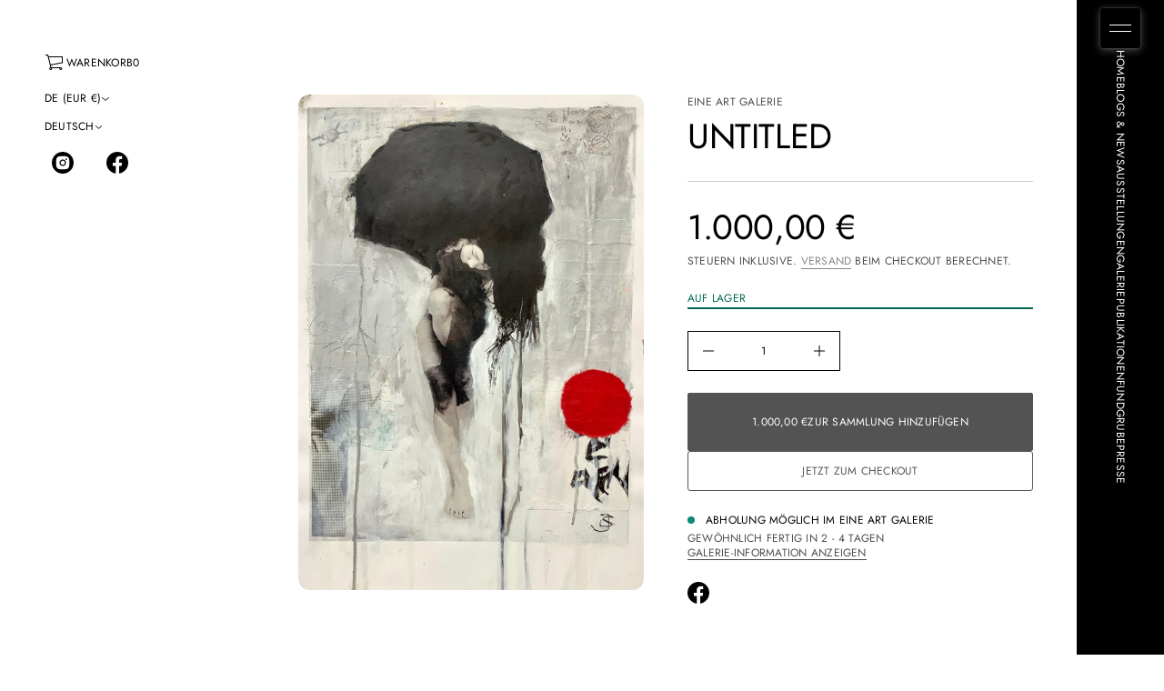

--- FILE ---
content_type: text/html; charset=utf-8
request_url: https://eine-art-galerie.de/products/jaya-suberg-63
body_size: 37677
content:
<!doctype html>


<html class="no-js" lang="de"  dir="ltr" >
  <head>
    <meta charset="utf-8">
    <meta http-equiv="X-UA-Compatible" content="IE=edge">
    <meta name="viewport" content="width=device-width, initial-scale=1.0, minimum-scale=1.0">
    <meta name="theme-color" content="">
    <link rel="canonical" href="https://eine-art-galerie.de/products/jaya-suberg-63">
    <link rel="preconnect" href="https://cdn.shopify.com" crossorigin>
    
<link rel="preconnect" href="https://fonts.shopifycdn.com" crossorigin><title>
      Untitled

        &ndash;
        eine art galerie
      </title>

    
      <meta name="description" content="Untitled                                                           Format: 60x 42cm Acryl auf Fotoprint/ Mediamix auf Karton monogrammiert  ">
    

    
  
  <meta property="og:site_name" content="eine art galerie">
  <meta property="og:url" content="https://eine-art-galerie.de/products/jaya-suberg-63">
  <meta property="og:title" content="Untitled">
  <meta property="og:type" content="product">
  <meta property="og:description" content="Untitled                                                           Format: 60x 42cm Acryl auf Fotoprint/ Mediamix auf Karton monogrammiert  "><meta property="og:image" content="http://eine-art-galerie.de/cdn/shop/products/C77630D3-834C-4DFA-98AB-BA07AD34DB3D.jpg?v=1663405759">
    <meta property="og:image:secure_url" content="https://eine-art-galerie.de/cdn/shop/products/C77630D3-834C-4DFA-98AB-BA07AD34DB3D.jpg?v=1663405759">
    <meta property="og:image:width" content="1737">
    <meta property="og:image:height" content="2493"><meta property="og:price:amount" content="1.000,00">
    <meta property="og:price:currency" content="EUR"><meta name="twitter:card" content="summary_large_image">
  <meta name="twitter:title" content="Untitled">
  <meta name="twitter:description" content="Untitled                                                           Format: 60x 42cm Acryl auf Fotoprint/ Mediamix auf Karton monogrammiert  ">
<script src="//eine-art-galerie.de/cdn/shop/t/40/assets/swiper-bundle.min.js?v=76204931248172345031747890443" defer="defer"></script>
    <script src="//eine-art-galerie.de/cdn/shop/t/40/assets/masonry.pkgd.min.js?v=52946867241060388171747890442" defer="defer"></script>
    <script src="//eine-art-galerie.de/cdn/shop/t/40/assets/global.js?v=37339793632660218861747890442" defer="defer"></script>
    <script src="//eine-art-galerie.de/cdn/shop/t/40/assets/menu-drawer.js?v=157444824376809568201747890442" defer="defer"></script><script src="//eine-art-galerie.de/cdn/shop/t/40/assets/cart-drawer.js?v=37746044153376114571747890441" defer="defer"></script><script src="//eine-art-galerie.de/cdn/shop/t/40/assets/cart-notification.js?v=165978176935162420961747890441" defer="defer"></script><script>window.performance && window.performance.mark && window.performance.mark('shopify.content_for_header.start');</script><meta id="shopify-digital-wallet" name="shopify-digital-wallet" content="/9255714876/digital_wallets/dialog">
<meta name="shopify-checkout-api-token" content="bdbb215363bd38ddff5f24c6446be5cb">
<meta id="in-context-paypal-metadata" data-shop-id="9255714876" data-venmo-supported="false" data-environment="production" data-locale="de_DE" data-paypal-v4="true" data-currency="EUR">
<link rel="alternate" hreflang="x-default" href="https://eine-art-galerie.de/products/jaya-suberg-63">
<link rel="alternate" hreflang="de" href="https://eine-art-galerie.de/products/jaya-suberg-63">
<link rel="alternate" hreflang="en" href="https://eine-art-galerie.de/en/products/jaya-suberg-63">
<link rel="alternate" hreflang="it" href="https://eine-art-galerie.de/it/products/jaya-suberg-63">
<link rel="alternate" type="application/json+oembed" href="https://eine-art-galerie.de/products/jaya-suberg-63.oembed">
<script async="async" src="/checkouts/internal/preloads.js?locale=de-DE"></script>
<script id="apple-pay-shop-capabilities" type="application/json">{"shopId":9255714876,"countryCode":"DE","currencyCode":"EUR","merchantCapabilities":["supports3DS"],"merchantId":"gid:\/\/shopify\/Shop\/9255714876","merchantName":"eine art galerie","requiredBillingContactFields":["postalAddress","email"],"requiredShippingContactFields":["postalAddress","email"],"shippingType":"shipping","supportedNetworks":["visa","maestro","masterCard"],"total":{"type":"pending","label":"eine art galerie","amount":"1.00"},"shopifyPaymentsEnabled":true,"supportsSubscriptions":true}</script>
<script id="shopify-features" type="application/json">{"accessToken":"bdbb215363bd38ddff5f24c6446be5cb","betas":["rich-media-storefront-analytics"],"domain":"eine-art-galerie.de","predictiveSearch":true,"shopId":9255714876,"locale":"de"}</script>
<script>var Shopify = Shopify || {};
Shopify.shop = "eine-art-galerie.myshopify.com";
Shopify.locale = "de";
Shopify.currency = {"active":"EUR","rate":"1.0"};
Shopify.country = "DE";
Shopify.theme = {"name":"Homepage 2025 Avante","id":181399027977,"schema_name":"Avante","schema_version":"9.0.0","theme_store_id":1667,"role":"main"};
Shopify.theme.handle = "null";
Shopify.theme.style = {"id":null,"handle":null};
Shopify.cdnHost = "eine-art-galerie.de/cdn";
Shopify.routes = Shopify.routes || {};
Shopify.routes.root = "/";</script>
<script type="module">!function(o){(o.Shopify=o.Shopify||{}).modules=!0}(window);</script>
<script>!function(o){function n(){var o=[];function n(){o.push(Array.prototype.slice.apply(arguments))}return n.q=o,n}var t=o.Shopify=o.Shopify||{};t.loadFeatures=n(),t.autoloadFeatures=n()}(window);</script>
<script id="shop-js-analytics" type="application/json">{"pageType":"product"}</script>
<script defer="defer" async type="module" src="//eine-art-galerie.de/cdn/shopifycloud/shop-js/modules/v2/client.init-shop-cart-sync_kxAhZfSm.de.esm.js"></script>
<script defer="defer" async type="module" src="//eine-art-galerie.de/cdn/shopifycloud/shop-js/modules/v2/chunk.common_5BMd6ono.esm.js"></script>
<script type="module">
  await import("//eine-art-galerie.de/cdn/shopifycloud/shop-js/modules/v2/client.init-shop-cart-sync_kxAhZfSm.de.esm.js");
await import("//eine-art-galerie.de/cdn/shopifycloud/shop-js/modules/v2/chunk.common_5BMd6ono.esm.js");

  window.Shopify.SignInWithShop?.initShopCartSync?.({"fedCMEnabled":true,"windoidEnabled":true});

</script>
<script>(function() {
  var isLoaded = false;
  function asyncLoad() {
    if (isLoaded) return;
    isLoaded = true;
    var urls = ["https:\/\/app.testimonialhub.com\/shopifyapp\/showsrstemplate.js?shop=eine-art-galerie.myshopify.com"];
    for (var i = 0; i < urls.length; i++) {
      var s = document.createElement('script');
      s.type = 'text/javascript';
      s.async = true;
      s.src = urls[i];
      var x = document.getElementsByTagName('script')[0];
      x.parentNode.insertBefore(s, x);
    }
  };
  if(window.attachEvent) {
    window.attachEvent('onload', asyncLoad);
  } else {
    window.addEventListener('load', asyncLoad, false);
  }
})();</script>
<script id="__st">var __st={"a":9255714876,"offset":3600,"reqid":"a89b23d8-80d6-492d-afbd-e027e26ba1c8-1769026309","pageurl":"eine-art-galerie.de\/products\/jaya-suberg-63","u":"a4ffdbaae19b","p":"product","rtyp":"product","rid":8007338819849};</script>
<script>window.ShopifyPaypalV4VisibilityTracking = true;</script>
<script id="form-persister">!function(){'use strict';const t='contact',e='new_comment',n=[[t,t],['blogs',e],['comments',e],[t,'customer']],o='password',r='form_key',c=['recaptcha-v3-token','g-recaptcha-response','h-captcha-response',o],s=()=>{try{return window.sessionStorage}catch{return}},i='__shopify_v',u=t=>t.elements[r],a=function(){const t=[...n].map((([t,e])=>`form[action*='/${t}']:not([data-nocaptcha='true']) input[name='form_type'][value='${e}']`)).join(',');var e;return e=t,()=>e?[...document.querySelectorAll(e)].map((t=>t.form)):[]}();function m(t){const e=u(t);a().includes(t)&&(!e||!e.value)&&function(t){try{if(!s())return;!function(t){const e=s();if(!e)return;const n=u(t);if(!n)return;const o=n.value;o&&e.removeItem(o)}(t);const e=Array.from(Array(32),(()=>Math.random().toString(36)[2])).join('');!function(t,e){u(t)||t.append(Object.assign(document.createElement('input'),{type:'hidden',name:r})),t.elements[r].value=e}(t,e),function(t,e){const n=s();if(!n)return;const r=[...t.querySelectorAll(`input[type='${o}']`)].map((({name:t})=>t)),u=[...c,...r],a={};for(const[o,c]of new FormData(t).entries())u.includes(o)||(a[o]=c);n.setItem(e,JSON.stringify({[i]:1,action:t.action,data:a}))}(t,e)}catch(e){console.error('failed to persist form',e)}}(t)}const f=t=>{if('true'===t.dataset.persistBound)return;const e=function(t,e){const n=function(t){return'function'==typeof t.submit?t.submit:HTMLFormElement.prototype.submit}(t).bind(t);return function(){let t;return()=>{t||(t=!0,(()=>{try{e(),n()}catch(t){(t=>{console.error('form submit failed',t)})(t)}})(),setTimeout((()=>t=!1),250))}}()}(t,(()=>{m(t)}));!function(t,e){if('function'==typeof t.submit&&'function'==typeof e)try{t.submit=e}catch{}}(t,e),t.addEventListener('submit',(t=>{t.preventDefault(),e()})),t.dataset.persistBound='true'};!function(){function t(t){const e=(t=>{const e=t.target;return e instanceof HTMLFormElement?e:e&&e.form})(t);e&&m(e)}document.addEventListener('submit',t),document.addEventListener('DOMContentLoaded',(()=>{const e=a();for(const t of e)f(t);var n;n=document.body,new window.MutationObserver((t=>{for(const e of t)if('childList'===e.type&&e.addedNodes.length)for(const t of e.addedNodes)1===t.nodeType&&'FORM'===t.tagName&&a().includes(t)&&f(t)})).observe(n,{childList:!0,subtree:!0,attributes:!1}),document.removeEventListener('submit',t)}))}()}();</script>
<script integrity="sha256-4kQ18oKyAcykRKYeNunJcIwy7WH5gtpwJnB7kiuLZ1E=" data-source-attribution="shopify.loadfeatures" defer="defer" src="//eine-art-galerie.de/cdn/shopifycloud/storefront/assets/storefront/load_feature-a0a9edcb.js" crossorigin="anonymous"></script>
<script data-source-attribution="shopify.dynamic_checkout.dynamic.init">var Shopify=Shopify||{};Shopify.PaymentButton=Shopify.PaymentButton||{isStorefrontPortableWallets:!0,init:function(){window.Shopify.PaymentButton.init=function(){};var t=document.createElement("script");t.src="https://eine-art-galerie.de/cdn/shopifycloud/portable-wallets/latest/portable-wallets.de.js",t.type="module",document.head.appendChild(t)}};
</script>
<script data-source-attribution="shopify.dynamic_checkout.buyer_consent">
  function portableWalletsHideBuyerConsent(e){var t=document.getElementById("shopify-buyer-consent"),n=document.getElementById("shopify-subscription-policy-button");t&&n&&(t.classList.add("hidden"),t.setAttribute("aria-hidden","true"),n.removeEventListener("click",e))}function portableWalletsShowBuyerConsent(e){var t=document.getElementById("shopify-buyer-consent"),n=document.getElementById("shopify-subscription-policy-button");t&&n&&(t.classList.remove("hidden"),t.removeAttribute("aria-hidden"),n.addEventListener("click",e))}window.Shopify?.PaymentButton&&(window.Shopify.PaymentButton.hideBuyerConsent=portableWalletsHideBuyerConsent,window.Shopify.PaymentButton.showBuyerConsent=portableWalletsShowBuyerConsent);
</script>
<script>
  function portableWalletsCleanup(e){e&&e.src&&console.error("Failed to load portable wallets script "+e.src);var t=document.querySelectorAll("shopify-accelerated-checkout .shopify-payment-button__skeleton, shopify-accelerated-checkout-cart .wallet-cart-button__skeleton"),e=document.getElementById("shopify-buyer-consent");for(let e=0;e<t.length;e++)t[e].remove();e&&e.remove()}function portableWalletsNotLoadedAsModule(e){e instanceof ErrorEvent&&"string"==typeof e.message&&e.message.includes("import.meta")&&"string"==typeof e.filename&&e.filename.includes("portable-wallets")&&(window.removeEventListener("error",portableWalletsNotLoadedAsModule),window.Shopify.PaymentButton.failedToLoad=e,"loading"===document.readyState?document.addEventListener("DOMContentLoaded",window.Shopify.PaymentButton.init):window.Shopify.PaymentButton.init())}window.addEventListener("error",portableWalletsNotLoadedAsModule);
</script>

<script type="module" src="https://eine-art-galerie.de/cdn/shopifycloud/portable-wallets/latest/portable-wallets.de.js" onError="portableWalletsCleanup(this)" crossorigin="anonymous"></script>
<script nomodule>
  document.addEventListener("DOMContentLoaded", portableWalletsCleanup);
</script>

<script id='scb4127' type='text/javascript' async='' src='https://eine-art-galerie.de/cdn/shopifycloud/privacy-banner/storefront-banner.js'></script><link id="shopify-accelerated-checkout-styles" rel="stylesheet" media="screen" href="https://eine-art-galerie.de/cdn/shopifycloud/portable-wallets/latest/accelerated-checkout-backwards-compat.css" crossorigin="anonymous">
<style id="shopify-accelerated-checkout-cart">
        #shopify-buyer-consent {
  margin-top: 1em;
  display: inline-block;
  width: 100%;
}

#shopify-buyer-consent.hidden {
  display: none;
}

#shopify-subscription-policy-button {
  background: none;
  border: none;
  padding: 0;
  text-decoration: underline;
  font-size: inherit;
  cursor: pointer;
}

#shopify-subscription-policy-button::before {
  box-shadow: none;
}

      </style>
<script id="sections-script" data-sections="secondary-header,mobile-header" defer="defer" src="//eine-art-galerie.de/cdn/shop/t/40/compiled_assets/scripts.js?v=11089"></script>
<script>window.performance && window.performance.mark && window.performance.mark('shopify.content_for_header.end');</script>


    <style data-shopify>
      @font-face {
  font-family: Jost;
  font-weight: 400;
  font-style: normal;
  font-display: swap;
  src: url("//eine-art-galerie.de/cdn/fonts/jost/jost_n4.d47a1b6347ce4a4c9f437608011273009d91f2b7.woff2") format("woff2"),
       url("//eine-art-galerie.de/cdn/fonts/jost/jost_n4.791c46290e672b3f85c3d1c651ef2efa3819eadd.woff") format("woff");
}

      
      
      
      @font-face {
  font-family: Cormorant;
  font-weight: 400;
  font-style: normal;
  font-display: swap;
  src: url("//eine-art-galerie.de/cdn/fonts/cormorant/cormorant_n4.bd66e8e0031690b46374315bd1c15a17a8dcd450.woff2") format("woff2"),
       url("//eine-art-galerie.de/cdn/fonts/cormorant/cormorant_n4.e5604516683cb4cc166c001f2ff5f387255e3b45.woff") format("woff");
}


      :root {
        --layout-background-color: 
        255,
        255,
        255;
        --layout-text-color: 
        0,
        0, 
        0;
        --base-button-color: 
        255,
        255,
        255;
        --accent-button-color: 
        83,
        83,
        83;
        --hover-button-color: 
        83,
        83,
        83;
        --sale-text-color: 
        255,
        255,
        255;
        --sale-background: 
        151,
        20,
        0;
        --sold-text-color: 
        88,
        88,
        88;
        --sold-background: 
        212,
        212,
        212;
        --preorder-text-color: 
        255,
        255,
        255;
        --preorder-background: 
        0,
        0,
        0;
        --popup-background-color: 
        255,
        255,
        255;
        --rating-color: 
        0,
        0,
        0;
        --error-color: 
        255,
        0,
        14;
        --success-color:
         8,
         139,
         111;
        --pickup-available-text: 
        91, 
        166, 
        20;
        --pickup-available-icon: 
        91, 
        166, 
        20;
        --pickup-out-of-stock-text: 
        83, 
        83, 
        83;
        --pickup-out-of-stock-icon: 
        124, 
        124, 
        124;

        --page-width: px;
        --line-width: 1px;
        --line-opacity: 0.2;
        --outline-thickness: 1px;
        --button-radius: 3px;
        --field-radius: 0px;
        
          --textarea-radius: 0px;
        
        --images-and-section-radius: 12px;
        --product-card-radius: 3px;
        --other-buttons-radius: 3px;
        --burger-button-shadow: 0.3;
        --close-button-shadow: 0.0;
        --animation-duration: 0.5s;
        --transition-timing-function: cubic-bezier(0.25, 0.1, 0.25, 1.0);
        --desktop-font-scale: 0.8;
        --mobile-font-scale: 0.7;
        --images-duration: 0.3s;
        --images-delay: 0s;

        --cart-focal-point: center center;
        --card-product-spacing: 0%;

        --image-swatch-focal-point: center center;
        --image-swatch-radius: 0px;

        --badge-text-1: 
        255,
        255,
        255;
        --badge-background-1: 
        0,
        0,
        0;
        --badge-text-2: 
        255,
        255,
        255;
        --badge-background-2: 
        0,
        103,
        81;
        --badge-text-3: 
        255,
        255,
        255;
        --badge-background-3: 
        131,
        0,
        148;
        --badge-text-4: 
        255,
        255,
        255;
        --badge-background-4: 
        0,
        118,
        172;

        
      } 
    </style>
    <style data-shopify>
    :root {
        
          --base-font-family: Jost, sans-serif;
          --base-font-style: normal;
          --base-font-weight: 400;
          --accent-font-family: Cormorant, serif;
          --accent-font-style: normal;
          --accent-font-weight: 400;
        

        --base-heading-xl-font-height: 102px;
        --base-heading-l-font-height: 64px;
        --base-heading-m-font-height: 38px;
        --base-heading-s-font-height: 26px;
        --base-heading-xs-font-height: 19px;
        --base-body-l-font-height: 14px;
        --base-body-m-font-height: 13px; 
        --base-body-s-font-height: 12px;
        --base-label-font-height: 12px;

        --accent-heading-xl-font-height: 102px;
        --accent-heading-l-font-height: 64px;
        --accent-heading-m-font-height: 38px;
        --accent-heading-s-font-height: 26px;
        --accent-heading-xs-font-height: 19px;
        --accent-body-l-font-height: 14px;
        --accent-body-m-font-height: 13px;
        --accent-body-s-font-height: 12px;
        --accent-label-font-height: 12px;

        --base-heading-xl-font: var(--base-font-style) var(--base-font-weight) var(--base-heading-xl-font-height)/102px var(--base-font-family);
        --base-heading-l-font: var(--base-font-style) var(--base-font-weight) var(--base-heading-l-font-height)/77px var(--base-font-family);
        --base-heading-m-font: var(--base-font-style) var(--base-font-weight) var(--base-heading-m-font-height)/51px var(--base-font-family);
        --base-heading-s-font: var(--base-font-style) var(--base-font-weight) var(--base-heading-s-font-height)/37px var(--base-font-family);
        --base-heading-xs-font: var(--base-font-style) var(--base-font-weight) var(--base-heading-xs-font-height)/29px var(--base-font-family);
        --base-body-l-font: var(--base-font-style) var(--base-font-weight) var(--base-body-l-font-height)/22px var(--base-font-family);
        --base-body-m-font: var(--base-font-style) var(--base-font-weight) var(--base-body-m-font-height)/21px var(--base-font-family);
        --base-body-s-font: var(--base-font-style) var(--base-font-weight) var(--base-body-s-font-height)/19px var(--base-font-family);
        --base-label-font: var(--base-font-style) var(--base-font-weight) var(--base-label-font-height)/16px var(--base-font-family);

        --accent-heading-xl-font: var(--accent-font-style) var(--accent-font-weight) var(--accent-heading-xl-font-height)/102px var(--accent-font-family);
        --accent-heading-l-font: var(--accent-font-style) var(--accent-font-weight) var(--accent-heading-l-font-height)/77px var(--accent-font-family);
        --accent-heading-m-font: var(--accent-font-style) var(--accent-font-weight) var(--accent-heading-m-font-height)/51px var(--accent-font-family);
        --accent-heading-s-font: var(--accent-font-style) var(--accent-font-weight) var(--accent-heading-s-font-height)/37px var(--accent-font-family);
        --accent-heading-xs-font: var(--accent-font-style) var(--accent-font-weight) var(--accent-heading-xs-font-height)/29px var(--accent-font-family);
        --accent-body-l-font: var(--accent-font-style) var(--accent-font-weight) var(--accent-body-l-font-height)/22px var(--accent-font-family);
        --accent-body-m-font: var(--accent-font-style) var(--accent-font-weight) var(--accent-body-m-font-height)/21px var(--accent-font-family);
        --accent-body-s-font: var(--accent-font-style) var(--accent-font-weight) var(--accent-body-s-font-height)/19px var(--accent-font-family);
        --accent-label-font: var(--accent-font-style) var(--accent-font-weight) var(--accent-label-font-height)/16px var(--accent-font-family);
    }

    .rating-star {
        --font-size: 1.7;
    }

    .shopify-challenge__message {
        line-height: 29px;
        font-size: 19px;
    }

    .heading_xl {
        line-height: 102px !important;
        font-size: 102px !important;
        letter-spacing: -0.02em;
        text-transform: none !important;
    }
    .heading_xl_uppercase {
        line-height: 102px !important;
        font-size: 102px !important;
        letter-spacing: -0.02em !important;
        text-transform: uppercase !important;
    }
    .heading_l {
        line-height: 77px !important;
        font-size: 64px !important;
        letter-spacing: -0.02em !important;
        text-transform: none !important;
    }
    .heading_l_uppercase {
        line-height: 77px !important;
        font-size: 64px !important;
        letter-spacing: -0.02em !important;
        text-transform: uppercase !important;
    }
    .heading_m {
        line-height: 51px !important;
        font-size: 38px !important;
        letter-spacing: -0.01em !important;
        text-transform: none !important;
    }
    .heading_m_uppercase {
        line-height: 51px !important;
        font-size: 38px !important;
        letter-spacing: -0.01em !important;
        text-transform: uppercase !important;
    }
    .heading_s {
        line-height: 37px !important;
        font-size: 26px !important;
        text-transform: none !important;
        letter-spacing: normal !important;
    }
    .heading_s_uppercase {
        line-height: 37px !important;
        font-size: 26px !important;
        text-transform: uppercase !important;
        letter-spacing: normal !important;
    }
    .heading_xs {
        line-height: 29px !important;
        font-size: 19px !important;
        text-transform: none !important;
        letter-spacing: normal !important;
    }
    .heading_xs_uppercase {
        line-height: 29px !important;
        font-size: 19px !important;
        text-transform: uppercase !important;
        letter-spacing: normal !important;
    }
    .body_l {
        line-height: 22px !important;
        font-size: 14px !important;
        text-transform: none !important;
        letter-spacing: normal !important;
    }
    .body_l_uppercase {
        line-height: 22px !important;
        font-size: 14px !important;
        letter-spacing: 0.02em !important;
        text-transform: uppercase !important;
    }
    .body_m {
        line-height: 21px !important;
        font-size: 13px !important;
        text-transform: none !important;
        letter-spacing: normal !important;
    }
    .body_m_uppercase {
        line-height: 21px !important;
        font-size: 13px !important;
        letter-spacing: 0.02em !important;
        text-transform: uppercase !important;
    }
    .body_s {
        line-height: 19px !important;
        font-size: 12px !important;
        text-transform: none !important;
        letter-spacing: normal !important;
    }
    .body_s_uppercase {
        line-height: 19px !important;
        font-size: 12px !important;
        letter-spacing: 0.02em !important;
        text-transform: uppercase !important;
    }
    .label_font {
        line-height: 16px !important;
        font-size: 12px !important;
        text-transform: none !important;
        letter-spacing: normal !important;
    }
    .label_font_uppercase {
        line-height: 16px !important;
        font-size: 12px !important;
        letter-spacing: 0.02em !important;
        text-transform: uppercase !important;
    }

    @media screen and (max-width: 1440px) {
        .heading_xl, .heading_xl_uppercase {
          line-height: 77px !important;
          font-size: 64px !important;
        }
    }

    @media screen and (min-width: 1200px) {
        .page-width .heading_xl, .page-width .heading_xl_uppercase {
          line-height: 77px !important;
          font-size: 64px !important;
        }
    }

    @media screen and (max-width: 1024px) {
        .heading_xl, .heading_l,
        .heading_xl_uppercase, .heading_l_uppercase {
          line-height: 51px !important;
          font-size: 38px !important;
          letter-spacing: -0.01em !important;
        }
    }
    
    @media screen and (max-width: 920px) {
        .product .rating-star {
          --font-size: 1.7;
        }
        .shopify-challenge__message {
          line-height: 25px;
          font-size: 17px;
        }
        .heading_xl, .heading_l, .heading_m {
          line-height: 45px !important;
          font-size: 34px !important;
          letter-spacing: -0.01em !important;
          text-transform: none !important;
        }
        .heading_xl_uppercase, .heading_l_uppercase, .heading_m_uppercase {
          line-height: 45px !important;
          font-size: 34px !important;
          letter-spacing: -0.01em !important;
        }
        .heading_s, .heading_s_uppercase {
          line-height: 32px !important;
          font-size: 22px !important;
        }
        .heading_xs, .heading_xs_uppercase {
          line-height: 25px !important;
          font-size: 17px !important;
        }
        .body_l, .body_l_uppercase {
          line-height: 20px !important;
          font-size: 13px !important;
        }
        .body_m, .body_m_uppercase {
          line-height: 18px !important;
          font-size: 12px !important;
        }
        .body_s, .body_s_uppercase {
          line-height: 17px !important;
          font-size: 12px !important;
        }
        .label_font, .label_font_uppercase {
          line-height: 16px !important;
          font-size: 12px !important;
        }
        :root {
          --base-heading-xl-font: var(--base-font-style) var(--base-font-weight) 34px/45px var(--base-font-family);
          --base-heading-l-font: var(--base-font-style) var(--base-font-weight) 34px/45px var(--base-font-family);
          --base-heading-m-font: var(--base-font-style) var(--base-font-weight) 34px/45px var(--base-font-family);
          --base-heading-s-font: var(--base-font-style) var(--base-font-weight) 22px/32px var(--base-font-family);
          --base-heading-xs-font: var(--base-font-style) var(--base-font-weight) 17px/25px var(--base-font-family);
          --base-body-l-font: var(--base-font-style) var(--base-font-weight) 13px/20px var(--base-font-family);
          --base-body-m-font: var(--base-font-style) var(--base-font-weight) 12px/18px var(--base-font-family);
          --base-body-s-font: var(--base-font-style) var(--base-font-weight) 12px/17px var(--base-font-family);
          --base-label-font: var(--base-font-style) var(--base-font-weight) 12px/16px var(--base-font-family);

          --accent-heading-xl-font: var(--accent-font-style) var(--accent-font-weight) 34px/45px var(--accent-font-family);
          --accent-heading-l-font: var(--accent-font-style) var(--accent-font-weight) 34px/45px var(--accent-font-family);
          --accent-heading-m-font: var(--accent-font-style) var(--accent-font-weight) 34px/45px var(--accent-font-family);
          --accent-heading-s-font: var(--accent-font-style) var(--accent-font-weight) 22px/32px var(--accent-font-family);
          --accent-heading-xs-font: var(--accent-font-style) var(--accent-font-weight) 17px/25px var(--accent-font-family);
          --accent-body-l-font: var(--accent-font-style) var(--accent-font-weight) 13px/20px var(--accent-font-family);
          --accent-body-m-font: var(--accent-font-style) var(--accent-font-weight) 12px/18px var(--accent-font-family);
          --accent-body-s-font: var(--accent-font-style) var(--accent-font-weight) 12px/17px var(--accent-font-family);
          --accent-label-font: var(--accent-font-style) var(--accent-font-weight) 12px/16px var(--accent-font-family);
        }
    }
    
    @media screen and (max-width: 768px) {
        .heading_xl, .heading_l, .heading_m,
        .heading_xl_uppercase, .heading_l_uppercase, .heading_m_uppercase {
          line-height: 32px !important;
          font-size: 22px !important;
          letter-spacing: normal !important;
        }
    }

    
      /* Sidebars: Main XS and white space Spacious */
        /* Laptop */
        @media screen and (max-width: 1720px) and (min-width: 921px) {
            .main_xs--spacious .heading_xl,
            .main_xs--spacious .heading_xl_uppercase {
              line-height: 77px !important;
              font-size: 64px !important;
            }
        }
          /* Max page width 1200px or 1400px */
        @media screen and (min-width: 1480px) {
            .main_xs--spacious .page-width .heading_xl,
            .main_xs--spacious .page-width .heading_xl_uppercase {
              line-height: 77px !important;
              font-size: 64px !important;
            }
        }
          /* Tablet */
        @media screen and (max-width: 1304px) and (min-width: 921px) {
            .main_xs--spacious .heading_xl, 
            .main_xs--spacious .heading_l,
            .main_xs--spacious .heading_xl_uppercase,
            .main_xs--spacious .heading_l_uppercase {
                line-height: 51px !important;
                font-size: 38px !important;
                letter-spacing: -0.01em !important;
            }
        }
        /* Mobile */
        @media screen and (max-width: 1048px) and (min-width: 921px) {
          .main_xs--spacious .heading_xl,
          .main_xs--spacious .heading_l,
          .main_xs--spacious .heading_m,
          .main_xs--spacious .heading_xl_uppercase,
          .main_xs--spacious .heading_l_uppercase,
          .main_xs--spacious .heading_m_uppercase {
            line-height: 37px !important;
            font-size: 26px !important;
            letter-spacing: normal !important;
          }
        }

      /* Sidebars: Main XS and white space Compact */
          /* Laptop */
          @media screen and (max-width: 1646px) and (min-width: 921px) {
            .main_xs--compact .heading_xl,
            .main_xs--compact .heading_xl_uppercase {
              line-height: 77px !important;
              font-size: 64px !important;
            }
          }
          /* Max page width 1200px or 1400px */
          @media screen and (min-width: 1400px) {
            .main_xs--compact .page-width .heading_xl,
            .main_xs--compact .page-width .heading_xl_uppercase {
              line-height: 77px !important;
              font-size: 64px !important;
            }
          }
          /* Tablet */
          @media screen and (max-width: 1224px) and (min-width: 921px) {
              .main_xs--compact .heading_xl, 
              .main_xs--compact .heading_l,
              .main_xs--compact .heading_xl_uppercase,
              .main_xs--compact .heading_l_uppercase {
                line-height: 51px !important;
                font-size: 38px !important;
                letter-spacing: -0.01em !important;
              }
          }
          /* Mobile */
          @media screen and (max-width: 968px) and (min-width: 921px) {
            .main_xs--compact .heading_xl,
            .main_xs--compact .heading_l,
            .main_xs--compact .heading_m,
            .main_xs--compact .heading_xl_uppercase,
            .main_xs--compact .heading_l_uppercase,
            .main_xs--compact .heading_m_uppercase {
              line-height: 37px !important;
              font-size: 26px !important;
              letter-spacing: normal !important;
            }
          }

      /* Sidebars: Main XS with secondary and white space Spacious */
          /* Laptop */
          @media screen and (max-width: 1816px) and (min-width: 921px) {
            .main_xs_with_secondary--spacious .heading_xl,
            .main_xs_with_secondary--spacious .heading_xl_uppercase {
              line-height: 77px !important;
              font-size: 64px !important;
            }
          }
          /* Max page width 1200px or 1400px */
          @media screen and (min-width: 1576px) {
            .main_xs_with_secondary--spacious .page-width .heading_xl,
            .main_xs_with_secondary--spacious .page-width .heading_xl_uppercase {
              line-height: 77px !important;
              font-size: 64px !important;
            }
          }
          /* Tablet */
          @media screen and (max-width: 1400px) and (min-width: 921px) {
              .main_xs_with_secondary--spacious .heading_xl, 
              .main_xs_with_secondary--spacious .heading_l,
              .main_xs_with_secondary--spacious .heading_xl_uppercase,
              .main_xs_with_secondary--spacious .heading_l_uppercase {
                line-height: 51px !important;
                font-size: 38px !important;
                letter-spacing: -0.01em !important;
              }
          }
          /* Mobile */
          @media screen and (max-width: 1144px) and (min-width: 921px) {
            .main_xs_with_secondary--spacious .heading_xl,
            .main_xs_with_secondary--spacious .heading_l,
            .main_xs_with_secondary--spacious .heading_m,
            .main_xs_with_secondary--spacious .heading_xl_uppercase,
            .main_xs_with_secondary--spacious .heading_l_uppercase,
            .main_xs_with_secondary--spacious .heading_m_uppercase {
              line-height: 37px !important;
              font-size: 26px !important;
              letter-spacing: normal !important;
            }
          }

      /* Sidebars: Main XS with secondary and white space Compact */
          /* Laptop */
          @media screen and (max-width: 1755px) and (min-width: 921px) {
            .main_xs_with_secondary--compact .heading_xl,
            .main_xs_with_secondary--compact .heading_xl_uppercase {
              line-height: 77px !important;
              font-size: 64px !important;
            }
          }
          /* Max page width 1200px or 1400px */
          @media screen and (min-width: 1496px) {
            .main_xs_with_secondary--compact .page-width .heading_xl,
            .main_xs_with_secondary--compact .page-width .heading_xl_uppercase {
              line-height: 77px !important;
              font-size: 64px !important;
            }
          }
          /* Tablet */
          @media screen and (max-width: 1320px) and (min-width: 921px) {
              .main_xs_with_secondary--compact .heading_xl, 
              .main_xs_with_secondary--compact .heading_l,
              .main_xs_with_secondary--compact .heading_xl_uppercase,
              .main_xs_with_secondary--compact .heading_l_uppercase {
                line-height: 51px !important;
                font-size: 38px !important;
                letter-spacing: -0.01em !important;
              }
          }
          /* Mobile */
          @media screen and (max-width: 1064px) and (min-width: 921px) {
            .main_xs_with_secondary--compact .heading_xl,
            .main_xs_with_secondary--compact .heading_l,
            .main_xs_with_secondary--compact .heading_m,
            .main_xs_with_secondary--compact .heading_xl_uppercase,
            .main_xs_with_secondary--compact .heading_l_uppercase,
            .main_xs_with_secondary--compact .heading_m_uppercase {
              line-height: 37px !important;
              font-size: 26px !important;
              letter-spacing: normal !important;
            }
          }

      /* Sidebars: Main S and white space Spacious */
          /* Laptop */
          @media screen and (max-width: 1772px) and (min-width: 921px) {
              .main_s--spacious .heading_xl,
              .main_s--spacious .heading_xl_uppercase {
                line-height: 77px !important;
                font-size: 64px !important;
              }
          }
          /* Max page width 1200px or 1400px */
          @media screen and (min-width: 1480px) {
              .main_s--spacious .page-width .heading_xl,
              .main_s--spacious .page-width .heading_xl_uppercase {
                line-height: 77px !important;
                font-size: 64px !important;
              }
          }
          /* Tablet */
          @media screen and (max-width: 1304px) and (min-width: 921px) {
              .main_s--spacious .heading_xl, 
              .main_s--spacious .heading_l,
              .main_s--spacious .heading_xl_uppercase,
              .main_s--spacious .heading_l_uppercase {
                  line-height: 51px !important;
                  font-size: 38px !important;
                  letter-spacing: -0.01em !important;
              }
          }
          /* Mobile */
          @media screen and (max-width: 1048px) and (min-width: 921px) {
            .main_s--spacious .heading_xl,
            .main_s--spacious .heading_l,
            .main_s--spacious .heading_m,
            .main_s--spacious .heading_xl_uppercase,
            .main_s--spacious .heading_l_uppercase,
            .main_s--spacious .heading_m_uppercase {
              line-height: 37px !important;
              font-size: 26px !important;
              letter-spacing: normal !important;
            }
          }

      /* Sidebars: Main S and white space Compact */
          /* Laptop */
          @media screen and (max-width: 1772px) and (min-width: 921px) {
              .main_s--compact .heading_xl,
              .main_s--compact .heading_xl_uppercase {
                line-height: 77px !important;
                font-size: 64px !important;
              }
          }
          /* Max page width 1200px or 1400px */
          @media screen and (min-width: 1477px) {
              .main_s--compact .page-width .heading_xl,
              .main_s--compact .page-width .heading_xl_uppercase {
                line-height: 77px !important;
                font-size: 64px !important;
              }
          }
          /* Tablet */
          @media screen and (max-width: 1260px) and (min-width: 921px) {
            .main_s--compact .heading_xl, 
            .main_s--compact .heading_l,
            .main_s--compact .heading_xl_uppercase,
            .main_s--compact .heading_l_uppercase {
              line-height: 51px !important;
              font-size: 38px !important;
              letter-spacing: -0.01em !important;
            }
          }
          /* Mobile */
          @media screen and (max-width: 968px) and (min-width: 921px) {
            .main_s--compact .heading_xl,
            .main_s--compact .heading_l,
            .main_s--compact .heading_m,
            .main_s--compact .heading_xl_uppercase,
            .main_s--compact .heading_l_uppercase,
            .main_s--compact .heading_m_uppercase {
              line-height: 37px !important;
              font-size: 26px !important;
              letter-spacing: normal !important;
            }
          }

      /* Sidebars: Main S with secondary */
          /* Laptop */
          @media screen and (max-width: 1890px) and (min-width: 921px) {
              .main_s_with_secondary .heading_xl,
              .main_s_with_secondary .heading_xl_uppercase {
                line-height: 77px !important;
                font-size: 64px !important;
              }
          }
          /* Max page width 1200px or 1400px */
          @media screen and (min-width: 1595px) {
              .main_s_with_secondary .page-width .heading_xl,
              .main_s_with_secondary .page-width .heading_xl_uppercase {
                line-height: 77px !important;
                font-size: 64px !important;
              }
          }
          /* Tablet white space Spacious */
          @media screen and (max-width: 1400px) and (min-width: 921px) {
              .main_s_with_secondary--spacious .heading_xl, 
              .main_s_with_secondary--spacious .heading_l,
              .main_s_with_secondary--spacious .heading_xl_uppercase,
              .main_s_with_secondary--spacious .heading_l_uppercase {
                line-height: 51px !important;
                font-size: 38px !important;
                letter-spacing: -0.01em !important;
              }
          }
          /* Tablet white space Compact */
          @media screen and (max-width: 1378px) and (min-width: 921px) {
            .main_s_with_secondary--compact .heading_xl, 
            .main_s_with_secondary--compact .heading_l,
            .main_s_with_secondary--compact .heading_xl_uppercase,
            .main_s_with_secondary--compact .heading_l_uppercase {
              line-height: 51px !important;
              font-size: 38px !important;
              letter-spacing: -0.01em !important;
            }
          }
          /* Mobile white space Spacious */
          @media screen and (max-width: 1144px) and (min-width: 921px) {
            .main_s_with_secondary--spacious .heading_xl,
            .main_s_with_secondary--spacious .heading_l,
            .main_s_with_secondary--spacious .heading_m,
            .main_s_with_secondary--spacious .heading_xl_uppercase,
            .main_s_with_secondary--spacious .heading_l_uppercase,
            .main_s_with_secondary--spacious .heading_m_uppercase {
              line-height: 37px !important;
              font-size: 26px !important;
              letter-spacing: normal !important;
            }
          }
          /* Mobile white space Compact */
          @media screen and (max-width: 1064px) and (min-width: 921px) {
            .main_s_with_secondary--compact .heading_xl,
            .main_s_with_secondary--compact .heading_l,
            .main_s_with_secondary--compact .heading_m,
            .main_s_with_secondary--compact .heading_xl_uppercase,
            .main_s_with_secondary--compact .heading_l_uppercase,
            .main_s_with_secondary--compact .heading_m_uppercase {
              line-height: 37px !important;
              font-size: 26px !important;
              letter-spacing: normal !important;
            }
          }

      /* Sidebars: Main M */
          /* Laptop */
          @media screen and (max-width: 1920px) and (min-width: 921px) {
              .main_m .heading_xl,
              .main_m .heading_xl_uppercase {
                line-height: 77px !important;
                font-size: 64px !important;
              }
          }
          /* Max page width 1200px or 1400px */
          @media screen and (min-width: 1600px) {
              .main_m .page-width .heading_xl,
              .main_m .page-width .heading_xl_uppercase {
                line-height: 77px !important;
                font-size: 64px !important;
              }
          }
          /* Tablet */
          @media screen and (max-width: 1365px) and (min-width: 921px) {
              .main_m .heading_xl, 
              .main_m .heading_l,
              .main_m .heading_xl_uppercase,
              .main_m .heading_l_uppercase {
                line-height: 51px !important;
                font-size: 38px !important;
                letter-spacing: -0.01em !important;
              }
          }
          /* Mobile white space Spacious */
          @media screen and (max-width: 1048px) and (min-width: 921px) {
            .main_m--spacious .heading_xl,
            .main_m--spacious .heading_l,
            .main_m--spacious .heading_m,
            .main_m--spacious .heading_xl_uppercase,
            .main_m--spacious .heading_l_uppercase,
            .main_m--spacious .heading_m_uppercase {
              line-height: 37px !important;
              font-size: 26px !important;
              letter-spacing: normal !important;
            }
          }
          /* Mobile white space Compact */
          @media screen and (max-width: 1024px) and (min-width: 921px) {
            .main_m--compact .heading_xl,
            .main_m--compact .heading_l,
            .main_m--compact .heading_m,
            .main_m--compact .heading_xl_uppercase,
            .main_m--compact .heading_l_uppercase,
            .main_m--compact .heading_m_uppercase {
              line-height: 37px !important;
              font-size: 26px !important;
              letter-spacing: normal !important;
            }
          }

      /* Sidebars: Main M with secondary */
          /* Laptop */
          @media screen and (max-width: 2048px) and (min-width: 921px) {
              .main_m_with_secondary .heading_xl,
              .main_m_with_secondary .heading_xl_uppercase {
                line-height: 77px !important;
                font-size: 64px !important;
                letter-spacing: -0.02em !important;
              }
          }
          /* Max page width 1200px or 1400px */
          @media screen and (min-width: 1728px) {
              .main_m_with_secondary .page-width .heading_xl,
              .main_m_with_secondary .page-width .heading_xl_uppercase {
                line-height: 77px !important;
                font-size: 64px !important;
              }
          }
          /* Tablet */
          @media screen and (max-width: 1493px) and (min-width: 921px) {
              .main_m_with_secondary .heading_xl, 
              .main_m_with_secondary .heading_l,
              .main_m_with_secondary .heading_xl_uppercase,
              .main_m_with_secondary .heading_l_uppercase {
                line-height: 51px !important;
                font-size: 38px !important;
                letter-spacing: -0.01em !important;
              }
          }
          /* Mobile */
          @media screen and (max-width: 1152px) and (min-width: 921px) {
            .main_m_with_secondary .heading_xl,
            .main_m_with_secondary .heading_l,
            .main_m_with_secondary .heading_m,
            .main_m_with_secondary .heading_xl_uppercase,
            .main_m_with_secondary .heading_l_uppercase,
            .main_m_with_secondary .heading_m_uppercase {
              line-height: 37px !important;
              font-size: 26px !important;
              letter-spacing: normal !important;
            }
          }

      /* Sidebars: Main L */
          /* Laptop */
          @media screen and (max-width: 2880px) and (min-width: 921px) {
              .main_l .heading_xl,
              .main_l .heading_xl_uppercase {
                line-height: 77px !important;
                font-size: 64px !important;
              }
          }
          /* Max page width 1200px or 1400px */
          @media screen and (min-width: 2400px) {
              .main_l .page-width .heading_xl,
              .main_l .page-width .heading_xl_uppercase {
                line-height: 77px !important;
                font-size: 64px !important;
              }
          }
          /* Tablet */
          @media screen and (max-width: 2048px) and (min-width: 921px) {
              .main_l .heading_xl, 
              .main_l .heading_l,
              .main_l .heading_xl_uppercase,
              .main_l .heading_l_uppercase {
                line-height: 51px !important;
                font-size: 38px !important;
                letter-spacing: -0.01em !important;
              }
          }
          /* Mobile */
          @media screen and (max-width: 1536px) and (min-width: 921px) {
            .main_l .heading_xl,
            .main_l .heading_l,
            .main_l .heading_m,
            .main_l .heading_xl_uppercase,
            .main_l .heading_l_uppercase,
            .main_l .heading_m_uppercase {
              line-height: 37px !important;
              font-size: 26px !important;
              letter-spacing: normal !important;
            }
          }
    
</style>
    <link href="//eine-art-galerie.de/cdn/shop/t/40/assets/base.css?v=58351072411467913151747890441" rel="stylesheet" type="text/css" media="all" />
    <link href="//eine-art-galerie.de/cdn/shop/t/40/assets/content-fonts.css?v=142900491100981320581747890441" rel="stylesheet" type="text/css" media="all" />
    <link href="//eine-art-galerie.de/cdn/shop/t/40/assets/section-announcement-bar.css?v=124953834333584412211747890442" rel="stylesheet" type="text/css" media="all" />
    <link href="//eine-art-galerie.de/cdn/shop/t/40/assets/swiper-bundle.min.css?v=183151804098989261901747890442" rel="stylesheet" type="text/css" media="all" />
      

    




    <script>
      document.documentElement.className = document.documentElement.className.replace('no-js', 'js');
      if (Shopify.designMode) {
        document.documentElement.classList.add('shopify-design-mode');
      }
    </script>
  <link href="https://monorail-edge.shopifysvc.com" rel="dns-prefetch">
<script>(function(){if ("sendBeacon" in navigator && "performance" in window) {try {var session_token_from_headers = performance.getEntriesByType('navigation')[0].serverTiming.find(x => x.name == '_s').description;} catch {var session_token_from_headers = undefined;}var session_cookie_matches = document.cookie.match(/_shopify_s=([^;]*)/);var session_token_from_cookie = session_cookie_matches && session_cookie_matches.length === 2 ? session_cookie_matches[1] : "";var session_token = session_token_from_headers || session_token_from_cookie || "";function handle_abandonment_event(e) {var entries = performance.getEntries().filter(function(entry) {return /monorail-edge.shopifysvc.com/.test(entry.name);});if (!window.abandonment_tracked && entries.length === 0) {window.abandonment_tracked = true;var currentMs = Date.now();var navigation_start = performance.timing.navigationStart;var payload = {shop_id: 9255714876,url: window.location.href,navigation_start,duration: currentMs - navigation_start,session_token,page_type: "product"};window.navigator.sendBeacon("https://monorail-edge.shopifysvc.com/v1/produce", JSON.stringify({schema_id: "online_store_buyer_site_abandonment/1.1",payload: payload,metadata: {event_created_at_ms: currentMs,event_sent_at_ms: currentMs}}));}}window.addEventListener('pagehide', handle_abandonment_event);}}());</script>
<script id="web-pixels-manager-setup">(function e(e,d,r,n,o){if(void 0===o&&(o={}),!Boolean(null===(a=null===(i=window.Shopify)||void 0===i?void 0:i.analytics)||void 0===a?void 0:a.replayQueue)){var i,a;window.Shopify=window.Shopify||{};var t=window.Shopify;t.analytics=t.analytics||{};var s=t.analytics;s.replayQueue=[],s.publish=function(e,d,r){return s.replayQueue.push([e,d,r]),!0};try{self.performance.mark("wpm:start")}catch(e){}var l=function(){var e={modern:/Edge?\/(1{2}[4-9]|1[2-9]\d|[2-9]\d{2}|\d{4,})\.\d+(\.\d+|)|Firefox\/(1{2}[4-9]|1[2-9]\d|[2-9]\d{2}|\d{4,})\.\d+(\.\d+|)|Chrom(ium|e)\/(9{2}|\d{3,})\.\d+(\.\d+|)|(Maci|X1{2}).+ Version\/(15\.\d+|(1[6-9]|[2-9]\d|\d{3,})\.\d+)([,.]\d+|)( \(\w+\)|)( Mobile\/\w+|) Safari\/|Chrome.+OPR\/(9{2}|\d{3,})\.\d+\.\d+|(CPU[ +]OS|iPhone[ +]OS|CPU[ +]iPhone|CPU IPhone OS|CPU iPad OS)[ +]+(15[._]\d+|(1[6-9]|[2-9]\d|\d{3,})[._]\d+)([._]\d+|)|Android:?[ /-](13[3-9]|1[4-9]\d|[2-9]\d{2}|\d{4,})(\.\d+|)(\.\d+|)|Android.+Firefox\/(13[5-9]|1[4-9]\d|[2-9]\d{2}|\d{4,})\.\d+(\.\d+|)|Android.+Chrom(ium|e)\/(13[3-9]|1[4-9]\d|[2-9]\d{2}|\d{4,})\.\d+(\.\d+|)|SamsungBrowser\/([2-9]\d|\d{3,})\.\d+/,legacy:/Edge?\/(1[6-9]|[2-9]\d|\d{3,})\.\d+(\.\d+|)|Firefox\/(5[4-9]|[6-9]\d|\d{3,})\.\d+(\.\d+|)|Chrom(ium|e)\/(5[1-9]|[6-9]\d|\d{3,})\.\d+(\.\d+|)([\d.]+$|.*Safari\/(?![\d.]+ Edge\/[\d.]+$))|(Maci|X1{2}).+ Version\/(10\.\d+|(1[1-9]|[2-9]\d|\d{3,})\.\d+)([,.]\d+|)( \(\w+\)|)( Mobile\/\w+|) Safari\/|Chrome.+OPR\/(3[89]|[4-9]\d|\d{3,})\.\d+\.\d+|(CPU[ +]OS|iPhone[ +]OS|CPU[ +]iPhone|CPU IPhone OS|CPU iPad OS)[ +]+(10[._]\d+|(1[1-9]|[2-9]\d|\d{3,})[._]\d+)([._]\d+|)|Android:?[ /-](13[3-9]|1[4-9]\d|[2-9]\d{2}|\d{4,})(\.\d+|)(\.\d+|)|Mobile Safari.+OPR\/([89]\d|\d{3,})\.\d+\.\d+|Android.+Firefox\/(13[5-9]|1[4-9]\d|[2-9]\d{2}|\d{4,})\.\d+(\.\d+|)|Android.+Chrom(ium|e)\/(13[3-9]|1[4-9]\d|[2-9]\d{2}|\d{4,})\.\d+(\.\d+|)|Android.+(UC? ?Browser|UCWEB|U3)[ /]?(15\.([5-9]|\d{2,})|(1[6-9]|[2-9]\d|\d{3,})\.\d+)\.\d+|SamsungBrowser\/(5\.\d+|([6-9]|\d{2,})\.\d+)|Android.+MQ{2}Browser\/(14(\.(9|\d{2,})|)|(1[5-9]|[2-9]\d|\d{3,})(\.\d+|))(\.\d+|)|K[Aa][Ii]OS\/(3\.\d+|([4-9]|\d{2,})\.\d+)(\.\d+|)/},d=e.modern,r=e.legacy,n=navigator.userAgent;return n.match(d)?"modern":n.match(r)?"legacy":"unknown"}(),u="modern"===l?"modern":"legacy",c=(null!=n?n:{modern:"",legacy:""})[u],f=function(e){return[e.baseUrl,"/wpm","/b",e.hashVersion,"modern"===e.buildTarget?"m":"l",".js"].join("")}({baseUrl:d,hashVersion:r,buildTarget:u}),m=function(e){var d=e.version,r=e.bundleTarget,n=e.surface,o=e.pageUrl,i=e.monorailEndpoint;return{emit:function(e){var a=e.status,t=e.errorMsg,s=(new Date).getTime(),l=JSON.stringify({metadata:{event_sent_at_ms:s},events:[{schema_id:"web_pixels_manager_load/3.1",payload:{version:d,bundle_target:r,page_url:o,status:a,surface:n,error_msg:t},metadata:{event_created_at_ms:s}}]});if(!i)return console&&console.warn&&console.warn("[Web Pixels Manager] No Monorail endpoint provided, skipping logging."),!1;try{return self.navigator.sendBeacon.bind(self.navigator)(i,l)}catch(e){}var u=new XMLHttpRequest;try{return u.open("POST",i,!0),u.setRequestHeader("Content-Type","text/plain"),u.send(l),!0}catch(e){return console&&console.warn&&console.warn("[Web Pixels Manager] Got an unhandled error while logging to Monorail."),!1}}}}({version:r,bundleTarget:l,surface:e.surface,pageUrl:self.location.href,monorailEndpoint:e.monorailEndpoint});try{o.browserTarget=l,function(e){var d=e.src,r=e.async,n=void 0===r||r,o=e.onload,i=e.onerror,a=e.sri,t=e.scriptDataAttributes,s=void 0===t?{}:t,l=document.createElement("script"),u=document.querySelector("head"),c=document.querySelector("body");if(l.async=n,l.src=d,a&&(l.integrity=a,l.crossOrigin="anonymous"),s)for(var f in s)if(Object.prototype.hasOwnProperty.call(s,f))try{l.dataset[f]=s[f]}catch(e){}if(o&&l.addEventListener("load",o),i&&l.addEventListener("error",i),u)u.appendChild(l);else{if(!c)throw new Error("Did not find a head or body element to append the script");c.appendChild(l)}}({src:f,async:!0,onload:function(){if(!function(){var e,d;return Boolean(null===(d=null===(e=window.Shopify)||void 0===e?void 0:e.analytics)||void 0===d?void 0:d.initialized)}()){var d=window.webPixelsManager.init(e)||void 0;if(d){var r=window.Shopify.analytics;r.replayQueue.forEach((function(e){var r=e[0],n=e[1],o=e[2];d.publishCustomEvent(r,n,o)})),r.replayQueue=[],r.publish=d.publishCustomEvent,r.visitor=d.visitor,r.initialized=!0}}},onerror:function(){return m.emit({status:"failed",errorMsg:"".concat(f," has failed to load")})},sri:function(e){var d=/^sha384-[A-Za-z0-9+/=]+$/;return"string"==typeof e&&d.test(e)}(c)?c:"",scriptDataAttributes:o}),m.emit({status:"loading"})}catch(e){m.emit({status:"failed",errorMsg:(null==e?void 0:e.message)||"Unknown error"})}}})({shopId: 9255714876,storefrontBaseUrl: "https://eine-art-galerie.de",extensionsBaseUrl: "https://extensions.shopifycdn.com/cdn/shopifycloud/web-pixels-manager",monorailEndpoint: "https://monorail-edge.shopifysvc.com/unstable/produce_batch",surface: "storefront-renderer",enabledBetaFlags: ["2dca8a86"],webPixelsConfigList: [{"id":"1037664521","configuration":"{\"config\":\"{\\\"google_tag_ids\\\":[\\\"G-GVSP5LD5YH\\\"],\\\"gtag_events\\\":[{\\\"type\\\":\\\"begin_checkout\\\",\\\"action_label\\\":\\\"G-GVSP5LD5YH\\\"},{\\\"type\\\":\\\"search\\\",\\\"action_label\\\":\\\"G-GVSP5LD5YH\\\"},{\\\"type\\\":\\\"view_item\\\",\\\"action_label\\\":\\\"G-GVSP5LD5YH\\\"},{\\\"type\\\":\\\"purchase\\\",\\\"action_label\\\":\\\"G-GVSP5LD5YH\\\"},{\\\"type\\\":\\\"page_view\\\",\\\"action_label\\\":\\\"G-GVSP5LD5YH\\\"},{\\\"type\\\":\\\"add_payment_info\\\",\\\"action_label\\\":\\\"G-GVSP5LD5YH\\\"},{\\\"type\\\":\\\"add_to_cart\\\",\\\"action_label\\\":\\\"G-GVSP5LD5YH\\\"}],\\\"enable_monitoring_mode\\\":false}\"}","eventPayloadVersion":"v1","runtimeContext":"OPEN","scriptVersion":"b2a88bafab3e21179ed38636efcd8a93","type":"APP","apiClientId":1780363,"privacyPurposes":[],"dataSharingAdjustments":{"protectedCustomerApprovalScopes":["read_customer_address","read_customer_email","read_customer_name","read_customer_personal_data","read_customer_phone"]}},{"id":"424575241","configuration":"{\"pixel_id\":\"375321417130799\",\"pixel_type\":\"facebook_pixel\",\"metaapp_system_user_token\":\"-\"}","eventPayloadVersion":"v1","runtimeContext":"OPEN","scriptVersion":"ca16bc87fe92b6042fbaa3acc2fbdaa6","type":"APP","apiClientId":2329312,"privacyPurposes":["ANALYTICS","MARKETING","SALE_OF_DATA"],"dataSharingAdjustments":{"protectedCustomerApprovalScopes":["read_customer_address","read_customer_email","read_customer_name","read_customer_personal_data","read_customer_phone"]}},{"id":"shopify-app-pixel","configuration":"{}","eventPayloadVersion":"v1","runtimeContext":"STRICT","scriptVersion":"0450","apiClientId":"shopify-pixel","type":"APP","privacyPurposes":["ANALYTICS","MARKETING"]},{"id":"shopify-custom-pixel","eventPayloadVersion":"v1","runtimeContext":"LAX","scriptVersion":"0450","apiClientId":"shopify-pixel","type":"CUSTOM","privacyPurposes":["ANALYTICS","MARKETING"]}],isMerchantRequest: false,initData: {"shop":{"name":"eine art galerie","paymentSettings":{"currencyCode":"EUR"},"myshopifyDomain":"eine-art-galerie.myshopify.com","countryCode":"DE","storefrontUrl":"https:\/\/eine-art-galerie.de"},"customer":null,"cart":null,"checkout":null,"productVariants":[{"price":{"amount":1000.0,"currencyCode":"EUR"},"product":{"title":"Untitled","vendor":"eine art galerie","id":"8007338819849","untranslatedTitle":"Untitled","url":"\/products\/jaya-suberg-63","type":"Paperwork"},"id":"43663515156745","image":{"src":"\/\/eine-art-galerie.de\/cdn\/shop\/products\/C77630D3-834C-4DFA-98AB-BA07AD34DB3D.jpg?v=1663405759"},"sku":"","title":"Default Title","untranslatedTitle":"Default Title"}],"purchasingCompany":null},},"https://eine-art-galerie.de/cdn","fcfee988w5aeb613cpc8e4bc33m6693e112",{"modern":"","legacy":""},{"shopId":"9255714876","storefrontBaseUrl":"https:\/\/eine-art-galerie.de","extensionBaseUrl":"https:\/\/extensions.shopifycdn.com\/cdn\/shopifycloud\/web-pixels-manager","surface":"storefront-renderer","enabledBetaFlags":"[\"2dca8a86\"]","isMerchantRequest":"false","hashVersion":"fcfee988w5aeb613cpc8e4bc33m6693e112","publish":"custom","events":"[[\"page_viewed\",{}],[\"product_viewed\",{\"productVariant\":{\"price\":{\"amount\":1000.0,\"currencyCode\":\"EUR\"},\"product\":{\"title\":\"Untitled\",\"vendor\":\"eine art galerie\",\"id\":\"8007338819849\",\"untranslatedTitle\":\"Untitled\",\"url\":\"\/products\/jaya-suberg-63\",\"type\":\"Paperwork\"},\"id\":\"43663515156745\",\"image\":{\"src\":\"\/\/eine-art-galerie.de\/cdn\/shop\/products\/C77630D3-834C-4DFA-98AB-BA07AD34DB3D.jpg?v=1663405759\"},\"sku\":\"\",\"title\":\"Default Title\",\"untranslatedTitle\":\"Default Title\"}}]]"});</script><script>
  window.ShopifyAnalytics = window.ShopifyAnalytics || {};
  window.ShopifyAnalytics.meta = window.ShopifyAnalytics.meta || {};
  window.ShopifyAnalytics.meta.currency = 'EUR';
  var meta = {"product":{"id":8007338819849,"gid":"gid:\/\/shopify\/Product\/8007338819849","vendor":"eine art galerie","type":"Paperwork","handle":"jaya-suberg-63","variants":[{"id":43663515156745,"price":100000,"name":"Untitled","public_title":null,"sku":""}],"remote":false},"page":{"pageType":"product","resourceType":"product","resourceId":8007338819849,"requestId":"a89b23d8-80d6-492d-afbd-e027e26ba1c8-1769026309"}};
  for (var attr in meta) {
    window.ShopifyAnalytics.meta[attr] = meta[attr];
  }
</script>
<script class="analytics">
  (function () {
    var customDocumentWrite = function(content) {
      var jquery = null;

      if (window.jQuery) {
        jquery = window.jQuery;
      } else if (window.Checkout && window.Checkout.$) {
        jquery = window.Checkout.$;
      }

      if (jquery) {
        jquery('body').append(content);
      }
    };

    var hasLoggedConversion = function(token) {
      if (token) {
        return document.cookie.indexOf('loggedConversion=' + token) !== -1;
      }
      return false;
    }

    var setCookieIfConversion = function(token) {
      if (token) {
        var twoMonthsFromNow = new Date(Date.now());
        twoMonthsFromNow.setMonth(twoMonthsFromNow.getMonth() + 2);

        document.cookie = 'loggedConversion=' + token + '; expires=' + twoMonthsFromNow;
      }
    }

    var trekkie = window.ShopifyAnalytics.lib = window.trekkie = window.trekkie || [];
    if (trekkie.integrations) {
      return;
    }
    trekkie.methods = [
      'identify',
      'page',
      'ready',
      'track',
      'trackForm',
      'trackLink'
    ];
    trekkie.factory = function(method) {
      return function() {
        var args = Array.prototype.slice.call(arguments);
        args.unshift(method);
        trekkie.push(args);
        return trekkie;
      };
    };
    for (var i = 0; i < trekkie.methods.length; i++) {
      var key = trekkie.methods[i];
      trekkie[key] = trekkie.factory(key);
    }
    trekkie.load = function(config) {
      trekkie.config = config || {};
      trekkie.config.initialDocumentCookie = document.cookie;
      var first = document.getElementsByTagName('script')[0];
      var script = document.createElement('script');
      script.type = 'text/javascript';
      script.onerror = function(e) {
        var scriptFallback = document.createElement('script');
        scriptFallback.type = 'text/javascript';
        scriptFallback.onerror = function(error) {
                var Monorail = {
      produce: function produce(monorailDomain, schemaId, payload) {
        var currentMs = new Date().getTime();
        var event = {
          schema_id: schemaId,
          payload: payload,
          metadata: {
            event_created_at_ms: currentMs,
            event_sent_at_ms: currentMs
          }
        };
        return Monorail.sendRequest("https://" + monorailDomain + "/v1/produce", JSON.stringify(event));
      },
      sendRequest: function sendRequest(endpointUrl, payload) {
        // Try the sendBeacon API
        if (window && window.navigator && typeof window.navigator.sendBeacon === 'function' && typeof window.Blob === 'function' && !Monorail.isIos12()) {
          var blobData = new window.Blob([payload], {
            type: 'text/plain'
          });

          if (window.navigator.sendBeacon(endpointUrl, blobData)) {
            return true;
          } // sendBeacon was not successful

        } // XHR beacon

        var xhr = new XMLHttpRequest();

        try {
          xhr.open('POST', endpointUrl);
          xhr.setRequestHeader('Content-Type', 'text/plain');
          xhr.send(payload);
        } catch (e) {
          console.log(e);
        }

        return false;
      },
      isIos12: function isIos12() {
        return window.navigator.userAgent.lastIndexOf('iPhone; CPU iPhone OS 12_') !== -1 || window.navigator.userAgent.lastIndexOf('iPad; CPU OS 12_') !== -1;
      }
    };
    Monorail.produce('monorail-edge.shopifysvc.com',
      'trekkie_storefront_load_errors/1.1',
      {shop_id: 9255714876,
      theme_id: 181399027977,
      app_name: "storefront",
      context_url: window.location.href,
      source_url: "//eine-art-galerie.de/cdn/s/trekkie.storefront.cd680fe47e6c39ca5d5df5f0a32d569bc48c0f27.min.js"});

        };
        scriptFallback.async = true;
        scriptFallback.src = '//eine-art-galerie.de/cdn/s/trekkie.storefront.cd680fe47e6c39ca5d5df5f0a32d569bc48c0f27.min.js';
        first.parentNode.insertBefore(scriptFallback, first);
      };
      script.async = true;
      script.src = '//eine-art-galerie.de/cdn/s/trekkie.storefront.cd680fe47e6c39ca5d5df5f0a32d569bc48c0f27.min.js';
      first.parentNode.insertBefore(script, first);
    };
    trekkie.load(
      {"Trekkie":{"appName":"storefront","development":false,"defaultAttributes":{"shopId":9255714876,"isMerchantRequest":null,"themeId":181399027977,"themeCityHash":"8655514503113784537","contentLanguage":"de","currency":"EUR","eventMetadataId":"d5bc8727-b6d0-48b8-930a-dabb6cb01938"},"isServerSideCookieWritingEnabled":true,"monorailRegion":"shop_domain","enabledBetaFlags":["65f19447"]},"Session Attribution":{},"S2S":{"facebookCapiEnabled":true,"source":"trekkie-storefront-renderer","apiClientId":580111}}
    );

    var loaded = false;
    trekkie.ready(function() {
      if (loaded) return;
      loaded = true;

      window.ShopifyAnalytics.lib = window.trekkie;

      var originalDocumentWrite = document.write;
      document.write = customDocumentWrite;
      try { window.ShopifyAnalytics.merchantGoogleAnalytics.call(this); } catch(error) {};
      document.write = originalDocumentWrite;

      window.ShopifyAnalytics.lib.page(null,{"pageType":"product","resourceType":"product","resourceId":8007338819849,"requestId":"a89b23d8-80d6-492d-afbd-e027e26ba1c8-1769026309","shopifyEmitted":true});

      var match = window.location.pathname.match(/checkouts\/(.+)\/(thank_you|post_purchase)/)
      var token = match? match[1]: undefined;
      if (!hasLoggedConversion(token)) {
        setCookieIfConversion(token);
        window.ShopifyAnalytics.lib.track("Viewed Product",{"currency":"EUR","variantId":43663515156745,"productId":8007338819849,"productGid":"gid:\/\/shopify\/Product\/8007338819849","name":"Untitled","price":"1000.00","sku":"","brand":"eine art galerie","variant":null,"category":"Paperwork","nonInteraction":true,"remote":false},undefined,undefined,{"shopifyEmitted":true});
      window.ShopifyAnalytics.lib.track("monorail:\/\/trekkie_storefront_viewed_product\/1.1",{"currency":"EUR","variantId":43663515156745,"productId":8007338819849,"productGid":"gid:\/\/shopify\/Product\/8007338819849","name":"Untitled","price":"1000.00","sku":"","brand":"eine art galerie","variant":null,"category":"Paperwork","nonInteraction":true,"remote":false,"referer":"https:\/\/eine-art-galerie.de\/products\/jaya-suberg-63"});
      }
    });


        var eventsListenerScript = document.createElement('script');
        eventsListenerScript.async = true;
        eventsListenerScript.src = "//eine-art-galerie.de/cdn/shopifycloud/storefront/assets/shop_events_listener-3da45d37.js";
        document.getElementsByTagName('head')[0].appendChild(eventsListenerScript);

})();</script>
<script
  defer
  src="https://eine-art-galerie.de/cdn/shopifycloud/perf-kit/shopify-perf-kit-3.0.4.min.js"
  data-application="storefront-renderer"
  data-shop-id="9255714876"
  data-render-region="gcp-us-east1"
  data-page-type="product"
  data-theme-instance-id="181399027977"
  data-theme-name="Avante"
  data-theme-version="9.0.0"
  data-monorail-region="shop_domain"
  data-resource-timing-sampling-rate="10"
  data-shs="true"
  data-shs-beacon="true"
  data-shs-export-with-fetch="true"
  data-shs-logs-sample-rate="1"
  data-shs-beacon-endpoint="https://eine-art-galerie.de/api/collect"
></script>
</head>

  <body 
    id="body" 
    class="body minimal_uppercase  body-accent-selection "
  >
    <overlap-navigation>
    <section id="shopify-section-announcement-bar" class="shopify-section announcement-bar-section">




</section>
    
       <div id="shopify-section-menu-drawer" class="shopify-section"><link href="//eine-art-galerie.de/cdn/shop/t/40/assets/menu-drawer.css?v=160727336438414262091747890442" rel="stylesheet" type="text/css" media="all" />
<link href="//eine-art-galerie.de/cdn/shop/t/40/assets/menus.css?v=183902371766719726771747890442" rel="stylesheet" type="text/css" media="all" />

<style data-shopify>
#shopify-section-menu-drawer {
    --grid-columns: 1;
    --left-and-right-paddings: 240px;
    
      
}
</style>
<menu-drawer>
<div class="menu-drawer hidden color-default " id="menu-drawer" hidden>
    <div class="menu-drawer__content 
                menu-drawer__content--spacious 
                menu-drawer__content--1
                menu-drawer__content--sophisticated"><link href="//eine-art-galerie.de/cdn/shop/t/40/assets/search.css?v=140144273043285110711747890442" rel="stylesheet" type="text/css" media="all" />

<style data-shopify>
    .search-container .search-field__icon,
    .search-container .search__icon {
        height: 24px;
        aspect-ratio: 1/1;
    }
    @media screen and (max-width: 920px) {       
        .search-container .search-field__icon {
            height: 24px;
        }
    }
</style>
<div class="block-1 search-block search-block--d23edf91-cf7b-4d06-a0d3-3f19e967f1bc  search-block--1 search-block--medium search-block--search  search-block--menu-drawer search-block--center" 
    style="--search-vertical-alignment: flex-start; 
    --search-horizontal-alignment: center; 
    
    --item-index: 1;" >
    <div class="search-container  search-container--field search-container--minimal_uppercase ">
        <search-modal>
            <details>
                <summary tabindex="-1"><form action="/search" method="get" role="search" class="search-modal__form">
                            <div class="search-field ">
                                <label class="visually-hidden" for="Search-In-Template" aria-hidden="true">Suche</label>
                                <input 
                                    class="search-field__text" 
                                    type="search" 
                                    id="Search-In-Template"
                                    name="q"
                                    value=""
                                    placeholder="Suche"
                                    autocomplete="off"
                                    tabindex="0"
                                        role="combobox"
                                        aria-expanded="false"
                                        aria-owns="predictive-search-results-list"
                                        aria-controls="predictive-search-results-list"
                                        aria-haspopup="listbox"
                                        aria-autocomplete="list" 
                                        autocorrect="off"
                                        autocomplete="off"
                                        autocapitalize="off"
                                        spellcheck="false"
                                    >
                                <button type="submit" class="search-field__icon hover-opacity" aria-label="Suche nach " tabindex="0">
                                    <span class="search__icon">
                                        
                                            



<svg width="24" height="24" viewBox="0 0 24 24" xmlns="http://www.w3.org/2000/svg">
        <path d="M21.8536 21.1466L15.9936 15.2866C17.3723 13.7242 18.0888 11.6865 17.9913 9.60503C17.8939 7.52358 16.9901 5.56177 15.4715 4.13501C13.9528 2.70825 11.9385 1.92857 9.85503 1.96106C7.77155 1.99355 5.78251 2.83567 4.30909 4.30909C2.83567 5.78251 1.99355 7.77155 1.96106 9.85503C1.92857 11.9385 2.70825 13.9528 4.13501 15.4715C5.56177 16.9901 7.52358 17.8939 9.60503 17.9913C11.6865 18.0888 13.7242 17.3723 15.2866 15.9936L21.1466 21.8536L21.8536 21.1466ZM10.0001 17.0001C8.61558 17.0001 7.2622 16.5895 6.11106 15.8203C4.95992 15.0512 4.06271 13.9579 3.5329 12.6788C3.00308 11.3998 2.86446 9.99229 3.13456 8.63442C3.40465 7.27655 4.07134 6.02927 5.0503 5.0503C6.02927 4.07134 7.27655 3.40465 8.63442 3.13456C9.99229 2.86446 11.3998 3.00308 12.6788 3.5329C13.9579 4.06271 15.0512 4.95992 15.8203 6.11106C16.5895 7.2622 17.0001 8.61558 17.0001 10.0001C16.998 11.8559 16.2598 13.6352 14.9475 14.9475C13.6352 16.2598 11.8559 16.998 10.0001 17.0001Z"/>
        </svg>
                                        
                                    </span>
                                </button>
                            </div>
                        </form></summary>
                <link href="//eine-art-galerie.de/cdn/shop/t/40/assets/component-search-modal.css?v=36203130310950573901747890441" rel="stylesheet" type="text/css" media="all" />
<link href="//eine-art-galerie.de/cdn/shop/t/40/assets/template-search.css?v=169783514946064461841747890443" rel="stylesheet" type="text/css" media="all" />
<link href="//eine-art-galerie.de/cdn/shop/t/40/assets/component-loading.css?v=134323568347527979251747890441" rel="stylesheet" type="text/css" media="all" />
<link href="//eine-art-galerie.de/cdn/shop/t/40/assets/search.css?v=140144273043285110711747890442" rel="stylesheet" type="text/css" media="all" />
<link href="//eine-art-galerie.de/cdn/shop/t/40/assets/component-tab.css?v=45444732274548828771747890441" rel="stylesheet" type="text/css" media="all" />
<link href="//eine-art-galerie.de/cdn/shop/t/40/assets/component-product-card.css?v=169207160510896884801747890441" rel="stylesheet" type="text/css" media="all" />

<style data-shopify>
.search-modal,
.search-modal + .overlay {
  --layout-background-color: 
    255,
    255,
    255;
  --layout-text-color: 
    0,
    0, 
    0;
}
</style>
<div class="search-modal modal__content" role="dialog" aria-modal="true" aria-label="Suche"><style data-shopify>
      .search-modal.modal__content {
        --layout-text-color:
          0,
          0, 
          0;
        --layout-background-color:
          255,
          255,
          255;
        }
      </style>
    <div class="button-wrapper buttons-zoom">
      <button type="button" class="button-close close-popup">
          
              



<svg xmlns="http://www.w3.org/2000/svg" width="24" height="24" viewBox="0 0 24 24">
        <path d="M20.354 4.354L19.646 3.646L12 11.293L4.354 3.646L3.646 4.354L11.293 12L3.646 19.646L4.354 20.354L12 12.707L19.646 20.354L20.354 19.646L12.707 12L20.354 4.354Z"/>
        </svg>
          
      </button>
    </div>
    <div class="search-modal__container">
      <div class="search-modal__content section-padding--spacious" tabindex="-1"><predictive-search class="predictive-search-container" data-loading-text="Laden..."><form action="/search" method="get" role="search" class="search-modal__form">
            <div class="search-field__wrapper">
              <div class="field search-field">
                <input
                  id="Search-In-Modal-878"
                  class="search__input search__input--minimal_uppercase field__input search-field__text"
                  type="search"
                  name="q"
                  value=""
                  placeholder="Suche"
                  autocomplete="off"
                    role="combobox"
                    aria-expanded="false"
                    aria-owns="predictive-search-results-list"
                    aria-controls="predictive-search-results-list"
                    aria-haspopup="listbox"
                    aria-autocomplete="list"
                    autocorrect="off"
                    autocomplete="off"
                    autocapitalize="off"
                    spellcheck="false" 
                  />
                <label class="visually-hidden" for="Search-In-Modal-878">Suche</label>
                <input type="hidden" name="options[prefix]" value="last"/><div class="predictive-search__loading-state">
                    
                  </div><button type="reset" class="search__button search__button--minimal_uppercase focus-inset">
                    <div class="loading-overlay__spinner hidden">
                      <svg class="spinner" width="24px" height="24px" viewBox="0 0 66 66" xmlns="http://www.w3.org/2000/svg">
                        <circle class="path" fill="none" stroke-width="5" stroke-linecap="round" cx="33" cy="33" r="30"></circle>
                      </svg>
                    </div> 
                    <span class="search__button-text hidden">löschen<span>
                  </button><button type="submit" class="search-field__icon" aria-label="Suche nach {{ terms }}" tabindex="0">
                  <span class="search__icon">
                    
                        



<svg width="24" height="24" viewBox="0 0 24 24" xmlns="http://www.w3.org/2000/svg">
        <path d="M21.8536 21.1466L15.9936 15.2866C17.3723 13.7242 18.0888 11.6865 17.9913 9.60503C17.8939 7.52358 16.9901 5.56177 15.4715 4.13501C13.9528 2.70825 11.9385 1.92857 9.85503 1.96106C7.77155 1.99355 5.78251 2.83567 4.30909 4.30909C2.83567 5.78251 1.99355 7.77155 1.96106 9.85503C1.92857 11.9385 2.70825 13.9528 4.13501 15.4715C5.56177 16.9901 7.52358 17.8939 9.60503 17.9913C11.6865 18.0888 13.7242 17.3723 15.2866 15.9936L21.1466 21.8536L21.8536 21.1466ZM10.0001 17.0001C8.61558 17.0001 7.2622 16.5895 6.11106 15.8203C4.95992 15.0512 4.06271 13.9579 3.5329 12.6788C3.00308 11.3998 2.86446 9.99229 3.13456 8.63442C3.40465 7.27655 4.07134 6.02927 5.0503 5.0503C6.02927 4.07134 7.27655 3.40465 8.63442 3.13456C9.99229 2.86446 11.3998 3.00308 12.6788 3.5329C13.9579 4.06271 15.0512 4.95992 15.8203 6.11106C16.5895 7.2622 17.0001 8.61558 17.0001 10.0001C16.998 11.8559 16.2598 13.6352 14.9475 14.9475C13.6352 16.2598 11.8559 16.998 10.0001 17.0001Z"/>
        </svg>
                    
                  </span>
                </button>
              </div>
            </div>
            
              <div class="search__menu">
                
                <ul class="search__menu-list"><li class="menu__item menu__item--minimal_uppercase">
                      <a href="/">
                        Home
                      </a>
                    </li><li class="menu__item menu__item--minimal_uppercase">
                      <a href="/blogs/the-new-galleryspace-bad-ems">
                        Blogs & News
                      </a>
                    </li><li class="menu__item menu__item--minimal_uppercase">
                      <a href="/pages/ausstellungen-2023">
                        Ausstellungen
                      </a>
                    </li><li class="menu__item menu__item--minimal_uppercase">
                      <a href="/pages/die-galerie">
                        Galerie
                      </a>
                    </li><li class="menu__item menu__item--minimal_uppercase">
                      <a href="/pages/publikationen">
                        Publikationen
                      </a>
                    </li></ul>
              </div>
            
<div class="predictive-search predictive-search--header" tabindex="-1" data-predictive-search></div>
              <span class="predictive-search-status visually-hidden" role="status" aria-hidden="true"></span></form></predictive-search></div>
    </div>
  </div> 
  
                <div class="overlay"></div>
            </details>
        </search-modal>
    </div>
</div>
<link href="//eine-art-galerie.de/cdn/shop/t/40/assets/menu.css?v=129842754742666016671747890442" rel="stylesheet" type="text/css" media="all" />

<style data-shopify>
        .menu__list--menu-drawer-0 {
          --highlight-color: 255,
                0,
                0;
        }
	.menu__item--minimal_uppercase .dropdown-icon,
	.menu__item--minimal_basic .dropdown-icon,
	.menu__item--classic .dropdown-icon,
	.menu__item--avant_garde .dropdown-icon {
	        height: 19px;
	}
	.menu__item--minimal_heavy .dropdown-icon,
	.menu__item--brutalist .dropdown-icon,
	.bottom-menu .menu__item--contrast .dropdown-icon,
	.bottom-menu .menu__item--duet .dropdown-icon {
		height: 22px;
	}
	.menu__item--contrast .dropdown-icon {
		height: 16px;
	}
	.menu__item--duet .dropdown-icon,
	.bottom-menu .menu__item--classic .dropdown-icon,
	.bottom-menu .menu__item--avant_garde .dropdown-icon {
		height: 21px;
	}
	.menu-container--main-sidebar .menu__list--main_menu .menu__item--classic .dropdown-icon,
	.menu-container--menu-drawer .menu__list--main_menu .menu__item--classic .dropdown-icon,
	.menu-container--footer .menu__list--main_menu .menu__item--classic .dropdown-icon,
	.menu-container--main-sidebar .menu__list--main_menu .menu__item--avant_garde .dropdown-icon,
	.menu-container--menu-drawer .menu__list--main_menu .menu__item--avant_garde .dropdown-icon,
	.menu-container--footer .menu__list--main_menu .menu__item--avant_garde .dropdown-icon,
	.menu-container--main-sidebar .menu__list--main_menu .menu__item--contrast .dropdown-icon,
	.menu-container--menu-drawer .menu__list--main_menu .menu__item--contrast .dropdown-icon,
	.menu-container--footer .menu__list--main_menu .menu__item--contrast .dropdown-icon,
	.menu-container--main-sidebar .menu__list--main_menu .menu__item--brutalist .dropdown-icon,
	.menu-container--menu-drawer .menu__list--main_menu .menu__item--brutalist .dropdown-icon,
	.menu-container--footer .menu__list--main_menu .menu__item--brutalist .dropdown-icon {
                height: 29px;
	}
	.menu-container--main-sidebar .menu__list--main_menu .menu__item--duet .dropdown-icon,
	.menu-container--menu-drawer .menu__list--main_menu .menu__item--duet .dropdown-icon,
	.menu-container--footer .menu__list--main_menu .menu__item--duet .dropdown-icon {
                height: 22px;
	}
        .heading_xl .dropdown-icon,
	.heading_xl_uppercase .dropdown-icon {
                height: 102px !important;	
	}
        .heading_l .dropdown-icon,
	.heading_l_uppercase .dropdown-icon,
        .heading_xl .menu__dropdown-container--one_level_down .dropdown-icon,
	.heading_xl_uppercase .menu__dropdown-container--one_level_down .dropdown-icon {
                height: 77px !important;	
	}
	.heading_m .dropdown-icon,
	.heading_m_uppercase .dropdown-icon,
        .heading_l .menu__dropdown-container--one_level_down .dropdown-icon,
	.heading_l_uppercase .menu__dropdown-container--one_level_down .dropdown-icon,
        .heading_xl .menu__dropdown-container--two_levels_down .dropdown-icon,
	.heading_xl_uppercase .menu__dropdown-container--two_levels_down .dropdown-icon {
                height: 51px !important;	
	}
	.heading_s .dropdown-icon,
	.heading_s_uppercase .dropdown-icon,
        .heading_l .menu__dropdown-container--two_levels_down .dropdown-icon,
	.heading_l_uppercase .menu__dropdown-container--two_levels_down .dropdown-icon,
	.heading_m .menu__dropdown-container--one_level_down .dropdown-icon,
	.heading_m_uppercase .menu__dropdown-container--one_level_down .dropdown-icon {
		height: 37px !important;
	}
	.heading_xs .dropdown-icon,
	.heading_xs_uppercase .dropdown-icon,
	.heading_s .menu__dropdown-container--one_level_down .dropdown-icon,
	.heading_s_uppercase .menu__dropdown-container--one_level_down .dropdown-icon,
	.heading_m .menu__dropdown-container--two_levels_down .dropdown-icon,
	.heading_m_uppercase .menu__dropdown-container--two_levels_down .dropdown-icon {
                height: 29px !important;
	}
	.body_l .dropdown-icon,
	.body_l_uppercase .dropdown-icon,
	.heading_xs .menu__dropdown-container--one_level_down .dropdown-icon,
	.heading_xs_uppercase .menu__dropdown-container--one_level_down .dropdown-icon,
	.heading_s .menu__dropdown-container--two_levels_down .dropdown-icon,
	.heading_s_uppercase .menu__dropdown-container--two_levels_down .dropdown-icon {
                height: 22px !important;
	}
	.body_m .dropdown-icon,
	.body_m_uppercase .dropdown-icon,
	.body_l .menu__dropdown-container--one_level_down .dropdown-icon,
	.body_l_uppercase .menu__dropdown-container--one_level_down .dropdown-icon,
	.heading_xs .menu__dropdown-container--two_levels_down .dropdown-icon,
	.heading_xs_uppercase .menu__dropdown-container--two_levels_down .dropdown-icon {
                height: 21px !important;
	}
	.body_s .dropdown-icon,
	.body_s_uppercase .dropdown-icon,
	.body_m .menu__dropdown-container--one_level_down .dropdown-icon,
	.body_m_uppercase .menu__dropdown-container--one_level_down .dropdown-icon,
	.body_s .menu__dropdown-container--one_level_down .dropdown-icon,
	.body_s_uppercase .menu__dropdown-container--one_level_down .dropdown-icon,
	.body_l .menu__dropdown-container--two_levels_down .dropdown-icon,
	.body_l_uppercase .menu__dropdown-container--two_levels_down .dropdown-icon,
	.body_m .menu__dropdown-container--two_levels_down .dropdown-icon,
	.body_m_uppercase .menu__dropdown-container--two_levels_down .dropdown-icon,
	.body_s .menu__dropdown-container--two_levels_down .dropdown-icon,
	.body_s_uppercase .menu__dropdown-container--two_levels_down .dropdown-icon {
                height: 19px !important;
	}
	.label_font .dropdown-icon,
	.label_font_uppercase .dropdown-icon,
	.label_font .menu__dropdown-container--one_level_down .dropdown-icon,
	.label_font_uppercase .menu__dropdown-container--one_level_down .dropdown-icon,
	.label_font .menu__dropdown-container--two_levels_down .dropdown-icon,
	.label_font_uppercase .menu__dropdown-container--two_levels_down .dropdown-icon  {
                height: 16px !important;
	}
        .heading_xl .menu__dropdown-container--one_level_down,
	.heading_xl_uppercase .menu__dropdown-container--one_level_down {
                line-height: 77px !important;
                font-size: 64px !important;
                text-transform: none !important;
	}
        .heading_xl .menu__dropdown-container--one_level_down_uppercase,
	.heading_xl_uppercase .menu__dropdown-container--one_level_down_uppercase {
                line-height: 77px !important;
                font-size: 64px !important;
                text-transform: uppercase !important;
	}
        .heading_xl .menu__dropdown-container--two_levels_down,
	.heading_xl_uppercase .menu__dropdown-container--two_levels_down,
        .heading_l .menu__dropdown-container--one_level_down,
	.heading_l_uppercase .menu__dropdown-container--one_level_down {
                line-height: 51px !important;
                font-size: 38px !important;
                text-transform: none !important;
	}
        .heading_xl .menu__dropdown-container--two_levels_down_uppercase,
	.heading_xl_uppercase .menu__dropdown-container--two_levels_down_uppercase,
        .heading_l .menu__dropdown-container--one_level_down_uppercase,
	.heading_l_uppercase .menu__dropdown-container--one_level_down_uppercase {
                line-height: 51px !important;
                font-size: 38px !important;
                text-transform: uppercase !important;
	}
        .heading_l .menu__dropdown-container--two_levels_down,
	.heading_l_uppercase .menu__dropdown-container--two_levels_down,
        .heading_m .menu__dropdown-container--one_level_down,
	.heading_m_uppercase .menu__dropdown-container--one_level_down {
                line-height: 37px !important;
                font-size: 26px !important;
                text-transform: none !important;
	}
	.heading_l .menu__dropdown-container--two_levels_down_uppercase,
	.heading_l_uppercase .menu__dropdown-container--two_levels_down_uppercase,
	.heading_m .menu__dropdown-container--one_level_down_uppercase,
	.heading_m_uppercase .menu__dropdown-container--one_level_down_uppercase {
                line-height: 37px !important;
                font-size: 26px !important;
                text-transform: uppercase !important;
	}
	.heading_s .menu__dropdown-container--one_level_down,
	.heading_s_uppercase .menu__dropdown-container--one_level_down,
	.heading_m .menu__dropdown-container--two_levels_down,
	.heading_m_uppercase .menu__dropdown-container--two_levels_down {
                line-height: 29px !important;
                font-size: 19px !important;
                text-transform: none !important;
	}
	.heading_s .menu__dropdown-container--one_level_down_uppercase,
	.heading_s_uppercase .menu__dropdown-container--one_level_down_uppercase,
	.heading_m .menu__dropdown-container--two_levels_down_uppercase,
	.heading_m_uppercase .menu__dropdown-container--two_levels_down_uppercase {
                line-height: 29px !important;
                font-size: 19px !important;
                text-transform: uppercase !important;
	}
	.heading_xs .menu__dropdown-container--one_level_down,
	.heading_xs_uppercase .menu__dropdown-container--one_level_down,
	.heading_s .menu__dropdown-container--two_levels_down,
	.heading_s_uppercase .menu__dropdown-container--two_levels_down {
                line-height: 22px !important;
                font-size: 14px !important;
                text-transform: none !important;
	}
	.heading_xs .menu__dropdown-container--one_level_down_uppercase,
	.heading_xs_uppercase .menu__dropdown-container--one_level_down_uppercase,
	.heading_s .menu__dropdown-container--two_levels_down_uppercase,
	.heading_s_uppercase .menu__dropdown-container--two_levels_down_uppercase {
                line-height: 22px !important;
                font-size: 14px !important;
                letter-spacing: 0.02em !important;
                text-transform: uppercase !important;
	}
	.body_l .menu__dropdown-container--one_level_down,
	.body_l_uppercase .menu__dropdown-container--one_level_down,
	.heading_xs .menu__dropdown-container--two_levels_down,
	.heading_xs_uppercase .menu__dropdown-container--two_levels_down {
                line-height: 21px !important;
                font-size: 13px !important;
                text-transform: none !important;
	}
	.body_l .menu__dropdown-container--one_level_down_uppercase,
	.body_l_uppercase .menu__dropdown-container--one_level_down_uppercase,
	.heading_xs .menu__dropdown-container--two_levels_down_uppercase,
	.heading_xs_uppercase .menu__dropdown-container--two_levels_down_uppercase {
                line-height: 21px !important;
                font-size: 13px !important;
                letter-spacing: 0.02em !important;
                text-transform: uppercase !important;
	}
	.body_m .menu__dropdown-container--one_level_down,
	.body_m_uppercase .menu__dropdown-container--one_level_down,
	.body_l .menu__dropdown-container--two_levels_down,
	.body_l_uppercase .menu__dropdown-container--two_levels_down {
                line-height: 19px !important;
                font-size: 12px !important;
                text-transform: none !important;
	}
	.body_m .menu__dropdown-container--one_level_down_uppercase,
	.body_m_uppercase .menu__dropdown-container--one_level_down_uppercase,
	.body_l .menu__dropdown-container--two_levels_down_uppercase,
	.body_l_uppercase .menu__dropdown-container--two_levels_down_uppercase {
                line-height: 19px !important;
                font-size: 12px !important;
                letter-spacing: 0.02em !important;
                text-transform: uppercase !important;
	}
	.body_s .menu__dropdown-container--two_levels_down,
	.body_s_uppercase .menu__dropdown-container--two_levels_down,
	.body_m .menu__dropdown-container--two_levels_down,
	.body_m_uppercase .menu__dropdown-container--two_levels_down,
	.body_s .menu__dropdown-container--one_level_down,
	.body_s_uppercase .menu__dropdown-container--one_level_down,
	.label_font .menu__dropdown-container--one_level_down,
	.label_font_uppercase .menu__dropdown-container--one_level_down,
	.label_font .menu__dropdown-container--two_levels_down,
	.label_font_uppercase .menu__dropdown-container--two_levels_down {
                line-height: 16px !important;
                font-size: 12px !important;
                text-transform: none !important;
	}
	.body_s .menu__dropdown-container--two_levels_down_uppercase,
	.body_s_uppercase .menu__dropdown-container--two_levels_down_uppercase,
	.body_m .menu__dropdown-container--two_levels_down_uppercase,
	.body_m_uppercase .menu__dropdown-container--two_levels_down_uppercase,
	.body_s .menu__dropdown-container--one_level_down_uppercase,
	.body_s_uppercase .menu__dropdown-container--one_level_down_uppercase,
	.label_font .menu__dropdown-container--one_level_down_uppercase,
	.label_font_uppercase .menu__dropdown-container--one_level_down_uppercase,
	.label_font .menu__dropdown-container--two_levels_down_uppercase,
	.label_font_uppercase .menu__dropdown-container--two_levels_down_uppercase {
                line-height: 16px !important;
                font-size: 12px !important;
                text-transform: uppercase !important;
                letter-spacing: 0.02em !important;
	}

	@media screen and (max-width: 920px) {
                .menu__item--minimal_uppercase .dropdown-icon,
                .menu__item--minimal_basic .dropdown-icon,
                .menu__item--classic .dropdown-icon,
                .menu__item--avant_garde .dropdown-icon {
                        height: 17px;
                }
                .menu__item--minimal_heavy .dropdown-icon,
                .menu__item--brutalist .dropdown-icon,
                .bottom-menu .menu__item--contrast .dropdown-icon,
                .bottom-menu .menu__item--duet .dropdown-icon {
                        height: 20px;
                }
                .menu__item--contrast .dropdown-icon {
                        height: 16px;
                }
                .menu__item--duet .dropdown-icon,
                .bottom-menu .menu__item--classic .dropdown-icon,
                .bottom-menu .menu__item--avant_garde .dropdown-icon {
                        height: 18px;
                }
                .menu-container--main-sidebar .menu__list--main_menu .menu__item--classic .dropdown-icon,
                .menu-container--menu-drawer .menu__list--main_menu .menu__item--classic .dropdown-icon,
                .menu-container--footer .menu__list--main_menu .menu__item--classic .dropdown-icon,
                .menu-container--main-sidebar .menu__list--main_menu .menu__item--avant_garde .dropdown-icon,
                .menu-container--menu-drawer .menu__list--main_menu .menu__item--avant_garde .dropdown-icon,
                .menu-container--footer .menu__list--main_menu .menu__item--avant_garde .dropdown-icon,
                .menu-container--main-sidebar .menu__list--main_menu .menu__item--contrast .dropdown-icon,
                .menu-container--menu-drawer .menu__list--main_menu .menu__item--contrast .dropdown-icon,
                .menu-container--footer .menu__list--main_menu .menu__item--contrast .dropdown-icon,
                .menu-container--main-sidebar .menu__list--main_menu .menu__item--brutalist .dropdown-icon,
                .menu-container--menu-drawer .menu__list--main_menu .menu__item--brutalist .dropdown-icon,
                .menu-container--footer .menu__list--main_menu .menu__item--brutalist .dropdown-icon {
                        height: 25px;
                }
                .menu-container--main-sidebar .menu__list--main_menu .menu__item--duet .dropdown-icon,
                .menu-container--menu-drawer .menu__list--main_menu .menu__item--duet .dropdown-icon,
                .menu-container--footer .menu__list--main_menu .menu__item--duet .dropdown-icon {
                        height: 20px;
                }
                .heading_xl .dropdown-icon,
                .heading_xl_uppercase .dropdown-icon {
                        height: 90px !important;	
                }
                .heading_l .dropdown-icon,
                .heading_l_uppercase .dropdown-icon,
                .heading_xl .menu__dropdown-container--one_level_down .dropdown-icon,
                .heading_xl_uppercase .menu__dropdown-container--one_level_down .dropdown-icon {
                        height: 67px !important;	
                }
                .heading_m .dropdown-icon,
                .heading_m_uppercase .dropdown-icon,
                .heading_l .menu__dropdown-container--one_level_down .dropdown-icon,
                .heading_l_uppercase .menu__dropdown-container--one_level_down .dropdown-icon,
                .heading_xl .menu__dropdown-container--two_levels_down .dropdown-icon,
                .heading_xl_uppercase .menu__dropdown-container--two_levels_down .dropdown-icon {
                        height: 45px !important;	
                }
                .heading_s .dropdown-icon,
                .heading_s_uppercase .dropdown-icon,
                .heading_l .menu__dropdown-container--two_levels_down .dropdown-icon,
                .heading_l_uppercase .menu__dropdown-container--two_levels_down .dropdown-icon,
                .heading_m .menu__dropdown-container--one_level_down .dropdown-icon,
                .heading_m_uppercase .menu__dropdown-container--one_level_down .dropdown-icon {
                        height: 32px !important;
                }
                .heading_xs .dropdown-icon,
                .heading_xs_uppercase .dropdown-icon,
                .heading_s .menu__dropdown-container--one_level_down .dropdown-icon,
                .heading_s_uppercase .menu__dropdown-container--one_level_down .dropdown-icon,
                .heading_m .menu__dropdown-container--two_levels_down .dropdown-icon,
                .heading_m_uppercase .menu__dropdown-container--two_levels_down .dropdown-icon {
                        height: 25px !important;
                }
                .body_l .dropdown-icon,
                .body_l_uppercase .dropdown-icon,
                .heading_xs .menu__dropdown-container--one_level_down .dropdown-icon,
                .heading_xs_uppercase .menu__dropdown-container--one_level_down .dropdown-icon,
                .heading_s .menu__dropdown-container--two_levels_down .dropdown-icon,
                .heading_s_uppercase .menu__dropdown-container--two_levels_down .dropdown-icon {
                        height: 20px !important;
                }
                .body_m .dropdown-icon,
                .body_m_uppercase .dropdown-icon,
                .body_l .menu__dropdown-container--one_level_down .dropdown-icon,
                .body_l_uppercase .menu__dropdown-container--one_level_down .dropdown-icon,
                .heading_xs .menu__dropdown-container--two_levels_down .dropdown-icon,
                .heading_xs_uppercase .menu__dropdown-container--two_levels_down .dropdown-icon {
                        height: 18px !important;
                }
                .body_s .dropdown-icon,
                .body_s_uppercase .dropdown-icon,
                .body_m .menu__dropdown-container--one_level_down .dropdown-icon,
                .body_m_uppercase .menu__dropdown-container--one_level_down .dropdown-icon,
                .body_s .menu__dropdown-container--one_level_down .dropdown-icon,
                .body_s_uppercase .menu__dropdown-container--one_level_down .dropdown-icon,
                .body_l .menu__dropdown-container--two_levels_down .dropdown-icon,
                .body_l_uppercase .menu__dropdown-container--two_levels_down .dropdown-icon,
                .body_m .menu__dropdown-container--two_levels_down .dropdown-icon,
                .body_m_uppercase .menu__dropdown-container--two_levels_down .dropdown-icon,
                .body_s .menu__dropdown-container--two_levels_down .dropdown-icon,
                .body_s_uppercase .menu__dropdown-container--two_levels_down .dropdown-icon {
                        height: 17px !important;
                }
                .label_font .dropdown-icon,
                .label_font_uppercase .dropdown-icon,
                .label_font .menu__dropdown-container--one_level_down .dropdown-icon,
                .label_font_uppercase .menu__dropdown-container--one_level_down .dropdown-icon,
                .label_font .menu__dropdown-container--two_levels_down .dropdown-icon,
                .label_font_uppercase .menu__dropdown-container--two_levels_down .dropdown-icon  {
                        height: 16px !important;
                }

                .heading_xl .menu__dropdown-container--one_level_down,
                .heading_xl_uppercase .menu__dropdown-container--one_level_down {
                        line-height: 67px !important;
                        font-size: 56px !important;
                        text-transform: none !important;
                }
                .heading_xl .menu__dropdown-container--one_level_down_uppercase,
                .heading_xl_uppercase .menu__dropdown-container--one_level_down_uppercase {
                        line-height: 67px !important;
                        font-size: 56px !important;
                        text-transform: uppercase !important;
                }
                .heading_xl .menu__dropdown-container--two_levels_down,
                .heading_xl_uppercase .menu__dropdown-container--two_levels_down,
                .heading_l .menu__dropdown-container--one_level_down,
                .heading_l_uppercase .menu__dropdown-container--one_level_down {
                        line-height: 45px !important;
                        font-size: 34px !important;
                        text-transform: none !important;
                }
                .heading_xl .menu__dropdown-container--two_levels_down_uppercase,
                .heading_xl_uppercase .menu__dropdown-container--two_levels_down_uppercase,
                .heading_l .menu__dropdown-container--one_level_down_uppercase,
                .heading_l_uppercase .menu__dropdown-container--one_level_down_uppercase {
                        line-height: 45px !important;
                        font-size: 34px !important;
                        text-transform: uppercase !important;
                }
                .heading_l .menu__dropdown-container--two_levels_down,
                .heading_l_uppercase .menu__dropdown-container--two_levels_down,
                .heading_m .menu__dropdown-container--one_level_down,
                .heading_m_uppercase .menu__dropdown-container--one_level_down {
                        line-height: 32px !important;
                        font-size: 22px !important;
                        text-transform: none !important;
                }
                .heading_l .menu__dropdown-container--two_levels_down_uppercase,
                .heading_l_uppercase .menu__dropdown-container--two_levels_down_uppercase,
                .heading_m .menu__dropdown-container--one_level_down_uppercase,
                .heading_m_uppercase .menu__dropdown-container--one_level_down_uppercase {
                        line-height: 32px !important;
                        font-size: 22px !important;
                        text-transform: uppercase !important;
                }
                .heading_s .menu__dropdown-container--one_level_down,
                .heading_s_uppercase .menu__dropdown-container--one_level_down,
                .heading_m .menu__dropdown-container--two_levels_down,
                .heading_m_uppercase .menu__dropdown-container--two_levels_down {
                        line-height: 25px !important;
                        font-size: 17px !important;
                        text-transform: none !important;
                }
                .heading_s .menu__dropdown-container--one_level_down_uppercase,
                .heading_s_uppercase .menu__dropdown-container--one_level_down_uppercase,
                .heading_m .menu__dropdown-container--two_levels_down_uppercase,
                .heading_m_uppercase .menu__dropdown-container--two_levels_down_uppercase {
                        line-height: 25px !important;
                        font-size: 17px !important;
                        text-transform: uppercase !important;
                }
                .heading_xs .menu__dropdown-container--one_level_down,
                .heading_xs_uppercase .menu__dropdown-container--one_level_down,
                .heading_s .menu__dropdown-container--two_levels_down,
                .heading_s_uppercase .menu__dropdown-container--two_levels_down {
                        line-height: 20px !important;
                        font-size: 13px !important;
                        text-transform: none !important;
                }
                .heading_xs .menu__dropdown-container--one_level_down_uppercase,
                .heading_xs_uppercase .menu__dropdown-container--one_level_down_uppercase,
                .heading_s .menu__dropdown-container--two_levels_down_uppercase,
                .heading_s_uppercase .menu__dropdown-container--two_levels_down_uppercase {
                        line-height: 20px !important;
                        font-size: 13px !important;
                        letter-spacing: 0.02em !important;
                        text-transform: uppercase !important;
                }
                .body_l .menu__dropdown-container--one_level_down,
                .body_l_uppercase .menu__dropdown-container--one_level_down,
                .heading_xs .menu__dropdown-container--two_levels_down,
                .heading_xs_uppercase .menu__dropdown-container--two_levels_down {
                        line-height: 18px !important;
                        font-size: 12px !important;
                        text-transform: none !important;
                }
                .body_l .menu__dropdown-container--one_level_down_uppercase,
                .body_l_uppercase .menu__dropdown-container--one_level_down_uppercase,
                .heading_xs .menu__dropdown-container--two_levels_down_uppercase,
                .heading_xs_uppercase .menu__dropdown-container--two_levels_down_uppercase {
                        line-height: 18px !important;
                        font-size: 12px !important;
                        letter-spacing: 0.02em !important;
                        text-transform: uppercase !important;
                }
                .body_m .menu__dropdown-container--one_level_down,
                .body_m_uppercase .menu__dropdown-container--one_level_down,
                .body_l .menu__dropdown-container--two_levels_down,
                .body_l_uppercase .menu__dropdown-container--two_levels_down {
                        line-height: 17px !important;
                        font-size: 12px !important;
                        text-transform: none !important;
                }
                .body_m .menu__dropdown-container--one_level_down_uppercase,
                .body_m_uppercase .menu__dropdown-container--one_level_down_uppercase,
                .body_l .menu__dropdown-container--two_levels_down_uppercase,
                .body_l_uppercase .menu__dropdown-container--two_levels_down_uppercase {
                        line-height: 17px !important;
                        font-size: 12px !important;
                        letter-spacing: 0.02em !important;
                        text-transform: uppercase !important;
                }
                .body_s .menu__dropdown-container--two_levels_down,
                .body_s_uppercase .menu__dropdown-container--two_levels_down,
                .body_m .menu__dropdown-container--two_levels_down,
                .body_m_uppercase .menu__dropdown-container--two_levels_down,
                .body_s .menu__dropdown-container--one_level_down,
                .body_s_uppercase .menu__dropdown-container--one_level_down,
                .label_font .menu__dropdown-container--one_level_down,
                .label_font_uppercase .menu__dropdown-container--one_level_down,
                .label_font .menu__dropdown-container--two_levels_down,
                .label_font_uppercase .menu__dropdown-container--two_levels_down {
                        line-height: 16px !important;
                        font-size: 12px !important;
                        text-transform: none !important;
                }
                .body_s .menu__dropdown-container--two_levels_down_uppercase,
                .body_s_uppercase .menu__dropdown-container--two_levels_down_uppercase,
                .body_m .menu__dropdown-container--two_levels_down_uppercase,
                .body_m_uppercase .menu__dropdown-container--two_levels_down_uppercase,
                .body_s .menu__dropdown-container--one_level_down_uppercase,
                .body_s_uppercase .menu__dropdown-container--one_level_down_uppercase,
                .label_font .menu__dropdown-container--one_level_down_uppercase,
                .label_font_uppercase .menu__dropdown-container--one_level_down_uppercase,
                .label_font .menu__dropdown-container--two_levels_down_uppercase,
                .label_font_uppercase .menu__dropdown-container--two_levels_down_uppercase {
                        line-height: 16px !important;
                        font-size: 12px !important;
                        text-transform: uppercase !important;
                        letter-spacing: 0.02em !important;
                }
	}
        @media screen and (max-width: 1440px) {
                .heading_xl .dropdown-icon,
                .heading_xl_uppercase .dropdown-icon {
                        height: 77px !important;	
                }
                .heading_xl .menu__dropdown-container--one_level_down .dropdown-icon,
                .heading_xl_uppercase .menu__dropdown-container--one_level_down .dropdown-icon {
                        height: 51px !important;	
                }
                .heading_xl .menu__dropdown-container--two_levels_down .dropdown-icon,
                .heading_xl_uppercase .menu__dropdown-container--two_levels_down .dropdown-icon {
                        height: 37px !important;	
                }

                .heading_xl .menu__dropdown-container--one_level_down,
                .heading_xl_uppercase .menu__dropdown-container--one_level_down,
                .heading_xl .menu__dropdown-container--one_level_down_uppercase,
                .heading_xl_uppercase .menu__dropdown-container--one_level_down_uppercase {
                        line-height: 51px !important;
                        font-size: 38px !important;
                }
                .heading_xl .menu__dropdown-container--two_levels_down,
                .heading_xl_uppercase .menu__dropdown-container--two_levels_down,
                .heading_xl .menu__dropdown-container--two_levels_down_uppercase,
                .heading_xl_uppercase .menu__dropdown-container--two_levels_down_uppercase {
                        line-height: 37px !important;
                        font-size: 26px !important;
                }
        }
        @media screen and (max-width: 1024px) {
                .heading_xl .dropdown-icon,
                .heading_xl_uppercase .dropdown-icon,
                .heading_l .dropdown-icon,
                .heading_l_uppercase .dropdown-icon {
                        height: 51px !important;	
                }
                .heading_xl .menu__dropdown-container--one_level_down .dropdown-icon,
                .heading_xl_uppercase .menu__dropdown-container--one_level_down .dropdown-icon,
                .heading_l .menu__dropdown-container--one_level_down .dropdown-icon,
                .heading_l_uppercase .menu__dropdown-container--one_level_down .dropdown-icon {
                        height: 37px !important;	
                }
                .heading_xl .menu__dropdown-container--two_levels_down .dropdown-icon,
                .heading_xl_uppercase .menu__dropdown-container--two_levels_down .dropdown-icon,
                .heading_l .menu__dropdown-container--two_levels_down .dropdown-icon,
                .heading_l_uppercase .menu__dropdown-container--two_levels_down .dropdown-icon {
                        height: 29px !important;	
                }
                .heading_xl .menu__dropdown-container--one_level_down,
                .heading_xl_uppercase .menu__dropdown-container--one_level_down,
                .heading_xl .menu__dropdown-container--one_level_down_uppercase,
                .heading_xl_uppercase .menu__dropdown-container--one_level_down_uppercase,
                .heading_l .menu__dropdown-container--one_level_down,
                .heading_l_uppercase .menu__dropdown-container--one_level_down,
                .heading_l .menu__dropdown-container--one_level_down_uppercase,
                .heading_l_uppercase .menu__dropdown-container--one_level_down_uppercase {
                        line-height: 37px !important;
                        font-size: 26px !important;
                }
                .heading_xl .menu__dropdown-container--two_levels_down,
                .heading_xl_uppercase .menu__dropdown-container--two_levels_down,
                .heading_xl .menu__dropdown-container--two_levels_down_uppercase,
                .heading_xl_uppercase .menu__dropdown-container--two_levels_down_uppercase,
                .heading_l .menu__dropdown-container--two_levels_down,
                .heading_l_uppercase .menu__dropdown-container--two_levels_down,
                .heading_l .menu__dropdown-container--two_levels_down_uppercase,
                .heading_l_uppercase .menu__dropdown-container--two_levels_down_uppercase {
                        line-height: 29px !important;
                        font-size: 19px !important;
                }
        }
        @media screen and (max-width: 768px) {
                .heading_xl .dropdown-icon,
                .heading_xl_uppercase .dropdown-icon,
                .heading_l .dropdown-icon,
                .heading_l_uppercase .dropdown-icon,
                .heading_m .dropdown-icon,
                .heading_m_uppercase .dropdown-icon {
                        height: 32px !important;	
                }
                .heading_xl .menu__dropdown-container--one_level_down .dropdown-icon,
                .heading_xl_uppercase .menu__dropdown-container--one_level_down .dropdown-icon,
                .heading_l .menu__dropdown-container--one_level_down .dropdown-icon,
                .heading_l_uppercase .menu__dropdown-container--one_level_down .dropdown-icon,
                .heading_m .menu__dropdown-container--one_level_down .dropdown-icon,
                .heading_m_uppercase .menu__dropdown-container--one_level_down .dropdown-icon {
                        height: 25px !important;	
                }
                .heading_xl .menu__dropdown-container--two_levels_down .dropdown-icon,
                .heading_xl_uppercase .menu__dropdown-container--two_levels_down .dropdown-icon,
                .heading_l .menu__dropdown-container--two_levels_down .dropdown-icon,
                .heading_l_uppercase .menu__dropdown-container--two_levels_down .dropdown-icon,
                .heading_m .menu__dropdown-container--two_levels_down .dropdown-icon,
                .heading_m_uppercase .menu__dropdown-container--two_levels_down .dropdown-icon {
                        height: 20px !important;	
                }
                .heading_xl .menu__dropdown-container--one_level_down,
                .heading_xl_uppercase .menu__dropdown-container--one_level_down,
                .heading_xl .menu__dropdown-container--one_level_down_uppercase,
                .heading_xl_uppercase .menu__dropdown-container--one_level_down_uppercase,
                .heading_l .menu__dropdown-container--one_level_down,
                .heading_l_uppercase .menu__dropdown-container--one_level_down,
                .heading_l .menu__dropdown-container--one_level_down_uppercase,
                .heading_l_uppercase .menu__dropdown-container--one_level_down_uppercase,
                .heading_m .menu__dropdown-container--one_level_down,
                .heading_m_uppercase .menu__dropdown-container--one_level_down,
                .heading_m .menu__dropdown-container--one_level_down_uppercase,
                .heading_m_uppercase .menu__dropdown-container--one_level_down_uppercase {
                        line-height: 25px !important;
                        font-size: 17px !important;
                }
                .heading_xl .menu__dropdown-container--two_levels_down,
                .heading_xl_uppercase .menu__dropdown-container--two_levels_down,
                .heading_xl .menu__dropdown-container--two_levels_down_uppercase,
                .heading_xl_uppercase .menu__dropdown-container--two_levels_down_uppercase,
                .heading_l .menu__dropdown-container--two_levels_down,
                .heading_l_uppercase .menu__dropdown-container--two_levels_down,
                .heading_l .menu__dropdown-container--two_levels_down_uppercase,
                .heading_l_uppercase .menu__dropdown-container--two_levels_down_uppercase,
                .heading_m .menu__dropdown-container--two_levels_down,
                .heading_m_uppercase .menu__dropdown-container--two_levels_down,
                .heading_m .menu__dropdown-container--two_levels_down_uppercase,
                .heading_m_uppercase .menu__dropdown-container--two_levels_down_uppercase {
                        line-height: 20px !important;
                        font-size: 13px !important;
                }
        }
</style>
<div class="menu-container menu-container--menu-drawer menu-container--1 menu-container--short menu-container--main_menu" data-block-index="1" 
     style="--menu-vertical-alignment: flex-start; --menu-horizontal-alignment: center; --item-index: 2" >
    <menu-dropdown>
        <nav class="menu__navigation ">
            <ul class="menu__list menu__list--menu-drawer-0
                    menu__list--spacious 
                    menu__list--menu-drawer
                    menu__list--main_menu 
                    
                    menu__list--column
                    menu__list--center
                    "
                role="list"><li class="menu__item menu__item--minimal_uppercase heading_m_uppercase  color-accent">
                        <div class=" menu__item-title menu__item-title--first-level  
							menu__item-title--collapsible
							
                                                        
							">
                                
                            <a class="menu__item-link hover-link" href="/" >
                                <div class="menu__item-link-title  link-animation--slide">
									<span data-hover="Home">Home</span>
                                </div>
                            </a>
                            

                            
                        </div>
                    </li><li class="menu__item menu__item--minimal_uppercase heading_m_uppercase  color-accent">
                        <div class=" menu__item-title menu__item-title--first-level  
							menu__item-title--collapsible
							
                                                        
							">
                                
                            <a class="menu__item-link hover-link" href="/blogs/the-new-galleryspace-bad-ems" >
                                <div class="menu__item-link-title  link-animation--slide">
									<span data-hover="Blogs & News">Blogs & News</span>
                                </div>
                            </a>
                            

                            
                        </div>
                    </li><li class="menu__item menu__item--minimal_uppercase heading_m_uppercase  color-accent">
                        <div class=" menu__item-title menu__item-title--first-level  
							menu__item-title--collapsible
							
                                                        
							">
                                
                            <a class="menu__item-link hover-link" href="/pages/ausstellungen-2023" >
                                <div class="menu__item-link-title  link-animation--slide">
									<span data-hover="Ausstellungen">Ausstellungen</span>
                                </div>
                            </a>
                            

                            
                        </div>
                    </li><li class="menu__item menu__item--minimal_uppercase heading_m_uppercase  color-accent">
                        <div class=" menu__item-title menu__item-title--first-level  
							menu__item-title--collapsible
							
                                                        
							">
                                
                            <a class="menu__item-link hover-link" href="/pages/die-galerie" >
                                <div class="menu__item-link-title  link-animation--slide">
									<span data-hover="Galerie">Galerie</span>
                                </div>
                            </a>
                            

                            
                        </div>
                    </li><li class="menu__item menu__item--minimal_uppercase heading_m_uppercase  color-accent">
                        <div class=" menu__item-title menu__item-title--first-level  
							menu__item-title--collapsible
							
                                                        
							">
                                
                            <a class="menu__item-link hover-link" href="/pages/publikationen" >
                                <div class="menu__item-link-title  link-animation--slide">
									<span data-hover="Publikationen">Publikationen</span>
                                </div>
                            </a>
                            

                            
                        </div>
                    </li><li class="menu__item menu__item--minimal_uppercase heading_m_uppercase  color-accent">
                        <div class=" menu__item-title menu__item-title--first-level  
							menu__item-title--collapsible
							
                                                        
							">
                                
                            <a class="menu__item-link hover-link" href="/collections/steine-der-kunstgeschichte" >
                                <div class="menu__item-link-title  link-animation--slide">
									<span data-hover="Fundgrube">Fundgrube</span>
                                </div>
                            </a>
                            

                            
                        </div>
                    </li><li class="menu__item menu__item--minimal_uppercase heading_m_uppercase  color-accent">
                        <div class=" menu__item-title menu__item-title--first-level  
							menu__item-title--collapsible
							
                                                        
							">
                                
                            <a class="menu__item-link hover-link" href="/pages/the-gallery-video" >
                                <div class="menu__item-link-title  link-animation--slide">
									<span data-hover="Presse">Presse</span>
                                </div>
                            </a>
                            

                            
                        </div>
                    </li></ul>
        </nav>
    </menu-dropdown>
</div>
<div class="navigation-buttons navigation-buttons--d34ef260-8a91-4a7a-917e-3e9ddf1d0a01 navigation-buttons--1 navigation-buttons--short" data-block-index="2" style="--item-index: 3;" >
                        <div class="navigation-buttons__wrapper"><style data-shopify>
.navigation-buttons--d34ef260-8a91-4a7a-917e-3e9ddf1d0a01,
.navigation-buttons--d34ef260-8a91-4a7a-917e-3e9ddf1d0a01 .navigation-buttons__wrapper {
    display: flex;
    flex-wrap: wrap;
    gap: 8px;
    justify-content: center;
    align-items: flex-start;
}
.mega-menu-drawer .navigation-buttons--d34ef260-8a91-4a7a-917e-3e9ddf1d0a01 {
    flex-direction: column;
    
        gap: 24px;
    
    align-items: center;
}
.navigation-buttons__wrapper {
    width: 100%;
}
.navigation-buttons .icon-button {
    gap: 7px;
}
.navigation-buttons .solid-button,
.navigation-buttons .outlined-button {
    gap: 7px;
    min-width: 120px;
    min-height: 36px;
    padding: 6px 12px;
}
.navigation-buttons .icon-button,
.navigation-buttons .solid-button,
.navigation-buttons .outlined-button,
.navigation-buttons .block__button,
.icon-button span {
    display: flex;
    align-items: center;
    text-align: center;
}
.navigation-buttons--d34ef260-8a91-4a7a-917e-3e9ddf1d0a01.navigation-buttons--2.navigation-buttons--medium,
.navigation-buttons--d34ef260-8a91-4a7a-917e-3e9ddf1d0a01.navigation-buttons--2.navigation-buttons--wide,
.navigation-buttons--d34ef260-8a91-4a7a-917e-3e9ddf1d0a01.navigation-buttons--3.navigation-buttons--medium {
    grid-column: span 2;
}

.navigation-buttons--d34ef260-8a91-4a7a-917e-3e9ddf1d0a01.navigation-buttons--3.navigation-buttons--wide {
    grid-column: span 3;
}

.block__button.scroll-color.section-color a:hover,
.block__button.scroll-color.footer-color a:hover {
    opacity: 0.7;
    --hover-button-color: var(--accent-button-color);
}
</style>
<div class="block__button buttons-zoom  "><a href="mailto:info@eine-art-galerie.de"   class="outlined-button icon-button button--minimal_uppercase ">
        <span>
            
                
                



<svg width="24" height="24" viewBox="0 0 24 24" fill="none" xmlns="http://www.w3.org/2000/svg">
        <path d="M2 4V20H22V4H2ZM21 5V6.7481L12 11.9443L3 6.7481V5H21ZM3 19V7.902L12 13.0986L21 7.902V19H3Z"/>
        </svg>
                
            
        </span>
    
    <span class="icon-button__title">Kontakt</span></a></div><style data-shopify>
.navigation-buttons--d34ef260-8a91-4a7a-917e-3e9ddf1d0a01,
.navigation-buttons--d34ef260-8a91-4a7a-917e-3e9ddf1d0a01 .navigation-buttons__wrapper {
    display: flex;
    flex-wrap: wrap;
    gap: 8px;
    justify-content: center;
    align-items: flex-start;
}
.mega-menu-drawer .navigation-buttons--d34ef260-8a91-4a7a-917e-3e9ddf1d0a01 {
    flex-direction: column;
    
        gap: 24px;
    
    align-items: center;
}
.navigation-buttons__wrapper {
    width: 100%;
}
.navigation-buttons .icon-button {
    gap: 7px;
}
.navigation-buttons .solid-button,
.navigation-buttons .outlined-button {
    gap: 7px;
    min-width: 120px;
    min-height: 36px;
    padding: 6px 12px;
}
.navigation-buttons .icon-button,
.navigation-buttons .solid-button,
.navigation-buttons .outlined-button,
.navigation-buttons .block__button,
.icon-button span {
    display: flex;
    align-items: center;
    text-align: center;
}
.navigation-buttons--d34ef260-8a91-4a7a-917e-3e9ddf1d0a01.navigation-buttons--2.navigation-buttons--medium,
.navigation-buttons--d34ef260-8a91-4a7a-917e-3e9ddf1d0a01.navigation-buttons--2.navigation-buttons--wide,
.navigation-buttons--d34ef260-8a91-4a7a-917e-3e9ddf1d0a01.navigation-buttons--3.navigation-buttons--medium {
    grid-column: span 2;
}

.navigation-buttons--d34ef260-8a91-4a7a-917e-3e9ddf1d0a01.navigation-buttons--3.navigation-buttons--wide {
    grid-column: span 3;
}

.block__button.scroll-color.section-color a:hover,
.block__button.scroll-color.footer-color a:hover {
    opacity: 0.7;
    --hover-button-color: var(--accent-button-color);
}
</style>
</div>
                    </div><link href="//eine-art-galerie.de/cdn/shop/t/40/assets/contacts.css?v=83000882564499875031747890441" rel="stylesheet" type="text/css" media="all" />

<style data-shopify>
    #shopify-section-menu-drawer {
        --contacts-vertical-alignment: flex-start;
        --contacts-horizontal-alignment: center;
    }
</style>

<div class="contacts-block contacts-block--1 contacts-block--medium contacts-block--menu-drawer   " 
    style="--item-index: 4;" >
    
        <p class="contacts-title  contacts__title--minimal_uppercase  subheading dim">eine art galerie</p>
    
    <div class="contacts-container  contacts-container--menu-drawer">
        <div class="contacts contacts--minimal_uppercase">
            
                
                    <p class="contacts__item ">Öffnung: Nach Terminvereinbarung</p>
                
            
            
                
                    <p class="contacts__item ">Goldbacherstrasse 43</p>
                
            
        </div>
        
            <p class="contacts__description  contacts__description--minimal_uppercase dim">63739 Aschaffenburg</p>
        
    </div>
</div>
<link href="//eine-art-galerie.de/cdn/shop/t/40/assets/social-media.css?v=68378198524881985241747890442" rel="stylesheet" type="text/css" media="all" />



<style data-shopify>
    #shopify-section-menu-drawer {;
        --social-media-vertical-alignment: center;
        --social-media-horizontal-alignment: center;
    }
  
    .social-media__icon {
        height: 24px;
        aspect-ratio: 1/1;
    }
    @media screen and (max-width: 920px) {
        .social-media__icon {
            height: 24px;
        }
    }
</style>

<div class="social-media-block 
             social-media-block--1 
            social-media-block--wide
            social-media-block--center 
            social-media-block--menu-drawer"
            style="--social-media-vertical-alignment: center; --social-media-horizontal-alignment: center; --item-index: 5;
            " > 
    <div class="social-media-container
                social-media-container--logo_in_circle 
                social-media-container--spacious
                social-media-container--menu-drawer
                social-media-container--center 
                social-media-container--">
        
        <p class="social-media__title social-media__title--minimal_uppercase subheading dim ">Follow us</p>
        
        <ul class="social-media social-media--minimal_uppercase  color-accent"><li class="social-media__item social-media__item--short"><a class="social-media__link buttons-zoom  " href="http://www.instagram.com/eine_art_galerie" target="_blank" aria-label="Instagram"
                        ><span class="social-media__icon">



<svg xmlns="http://www.w3.org/2000/svg" width="40" height="40" viewBox="0 0 40 40">
        <path fill-rule="evenodd" clip-rule="evenodd" d="M20 0C8.95431 0 0 8.95431 0 20C0 31.0457 8.95431 40 20 40C31.0457 40 40 31.0457 40 20C40 8.95431 31.0457 0 20 0ZM15.0476 8.07144C16.3286 8.01429 16.7381 8 19.9952 8C23.2524 8 23.6619 8.01429 24.9476 8.06668C26.2286 8.12383 27.1 8.32864 27.8619 8.62393C28.6476 8.93352 29.319 9.34312 29.9857 10.0099C30.6524 10.6767 31.0667 11.3435 31.3714 12.1342C31.6667 12.901 31.8714 13.7726 31.9286 15.049C31.9857 16.3302 32 16.7351 32 19.9976C32 23.2602 31.9857 23.665 31.9286 24.9462C31.8714 26.2274 31.6667 27.099 31.3714 27.8611C31.0619 28.647 30.6524 29.3185 29.9857 29.9853C29.319 30.6521 28.6524 31.0665 27.8619 31.3713C27.0952 31.6666 26.2238 31.8714 24.9476 31.9286C23.6667 31.9857 23.2619 32 20 32C16.7381 32 16.3333 31.9857 15.0524 31.9286C13.7714 31.8714 12.9 31.6666 12.1381 31.3713C11.3524 31.0617 10.681 30.6521 10.0143 29.9853C9.34762 29.3185 8.93333 28.6517 8.62857 27.8611C8.33333 27.0943 8.12857 26.2227 8.07143 24.9462C8.01429 23.665 8 23.2554 8 19.9976C8 16.7398 8.01429 16.3302 8.07143 15.0538C8.12857 13.7726 8.33333 12.901 8.62857 12.1389C8.9381 11.353 9.34762 10.6815 10.0143 10.0147C10.681 9.34789 11.3476 8.93352 12.1381 8.6287C12.9 8.3334 13.7714 8.1286 15.0476 8.07144Z"/>
        <path d="M20 14C16.6893 14 14 16.6847 14 20C14 23.3153 16.6847 26 20 26C23.3153 26 26 23.3153 26 20C26 16.6847 23.3153 14 20 14ZM20 23.8903C17.8485 23.8903 16.1051 22.1468 16.1051 19.9954C16.1051 17.8439 17.8485 16.1005 20 16.1005C22.1515 16.1005 23.8949 17.8439 23.8949 19.9954C23.8949 22.1468 22.1515 23.8903 20 23.8903Z"/>
        <path d="M26.5 15C27.3284 15 28 14.3284 28 13.5C28 12.6716 27.3284 12 26.5 12C25.6716 12 25 12.6716 25 13.5C25 14.3284 25.6716 15 26.5 15Z"/>
        </svg></span></a>
                </li><li class="social-media__item social-media__item--short"><a class="social-media__link buttons-zoom  " href="https://www.facebook.com/Schloss.Johannisbg" target="_blank" aria-label="Facebook"
                        ><span class="social-media__icon">



<svg xmlns="http://www.w3.org/2000/svg" width="40" height="40" viewBox="0 0 40 40">
        <path fill-rule="evenodd" clip-rule="evenodd" d="M20 0C8.95431 0 0 8.95431 0 20C0 29.9826 7.31366 38.257 16.875 39.7573V25.7812H11.7969V20H16.875V15.5938C16.875 10.582 19.8594 7.8125 24.4297 7.8125C26.6172 7.8125 28.9062 8.20312 28.9062 8.20312V13.125H26.3828C23.8984 13.125 23.125 14.668 23.125 16.25V20H28.6719L27.7852 25.7812H23.125V39.7573C32.6863 38.257 40 29.9826 40 20C40 8.95431 31.0457 0 20 0Z"/>
        </svg></span></a>
                </li></ul>
    </div>
</div>
</div>
    <div class="button-wrapper menu-drawer__close buttons-zoom">
        <button type="button" class="button-close">
          
              



<svg xmlns="http://www.w3.org/2000/svg" width="24" height="24" viewBox="0 0 24 24">
        <path d="M20.354 4.354L19.646 3.646L12 11.293L4.354 3.646L3.646 4.354L11.293 12L3.646 19.646L4.354 20.354L12 12.707L19.646 20.354L20.354 19.646L12.707 12L20.354 4.354Z"/>
        </svg>
          
        </button>
    </div>
</div>
</menu-drawer>

</div>
    
<div id="shopify-section-cart-drawer" class="shopify-section"><link href="//eine-art-galerie.de/cdn/shop/t/40/assets/cart-items.css?v=153218975882695923771747890441" rel="stylesheet" type="text/css" media="all" />
<link href="//eine-art-galerie.de/cdn/shop/t/40/assets/component-cart-drawer.css?v=99699835640689837461747890441" rel="stylesheet" type="text/css" media="all" />
<link href="//eine-art-galerie.de/cdn/shop/t/40/assets/component-loading.css?v=134323568347527979251747890441" rel="stylesheet" type="text/css" media="all" />

    <link href="//eine-art-galerie.de/cdn/shop/t/40/assets/component-accordion.css?v=67906546963618252991747890441" rel="stylesheet" type="text/css" media="all" />

<script src="//eine-art-galerie.de/cdn/shop/t/40/assets/cart.js?v=48080857231871157601747890441" defer="defer"></script><style data-shopify>
    .icon-accordion {
        width: auto;
        height: 24px;
    }
    .card__vendor--minimal_uppercase .discounts__discount svg,
    .card__vendor--minimal_basic .discounts__discount svg,
    .card__vendor--classic .discounts__discount svg,
    .card__vendor--contrast .discounts__discount svg,
    .body-secondary-text--contrast .discounts__discount svg {
      height: 16px;
      width: 16px;
    }
    .card__vendor--minimal_heavy .discounts__discount svg,
    .card__vendor--brutalist .discounts__discount svg,
    .body-secondary-text--minimal_heavy .discounts__discount svg,
    .body-secondary-text--brutalist .discounts__discount svg {
      height: 22px;
      width: 22px;
    }
    .card__vendor--avant_garde .discounts__discount svg,
    .card__vendor--duet .discounts__discount svg,
    .body-secondary-text--duet .discounts__discount svg {
      height: 21px;
      width: 21px;
    }
    .body-secondary-text--minimal_uppercase .discounts__discount svg,
    .body-secondary-text--minimal_basic .discounts__discount svg,
    .body-secondary-text--classic .discounts__discount svg,
    .body-secondary-text--avant_garde .discounts__discount svg {
      height: 19px;
      width: 19px;
    }
    @media screen and (max-width: 920px) {
        .icon-accordion {
            width: auto;
            height: 24px;
        }
        .card__vendor--minimal_uppercase .discounts__discount svg,
        .card__vendor--minimal_basic .discounts__discount svg,
        .card__vendor--classic .discounts__discount svg,
        .card__vendor--contrast .discounts__discount svg,
        .body-secondary-text--contrast .discounts__discount svg {
            height: 16px;
            width: 16px;
        }
        .card__vendor--minimal_heavy .discounts__discount svg,
        .card__vendor--brutalist .discounts__discount svg,
        .body-secondary-text--minimal_heavy .discounts__discount svg,
        .body-secondary-text--brutalist .discounts__discount svg {
            height: 20px;
            width: 20px;
        }
        .card__vendor--avant_garde .discounts__discount svg,
        .card__vendor--duet .discounts__discount svg,
        .body-secondary-text--duet .discounts__discount svg {
            height: 18px;
            width: 18px;
        }
        .body-secondary-text--minimal_uppercase .discounts__discount svg,
        .body-secondary-text--minimal_basic .discounts__discount svg,
        .body-secondary-text--classic .discounts__discount svg,
        .body-secondary-text--avant_garde .discounts__discount svg {
            height: 17px;
            width: 17px;
        }
    }
</style>

<link href="//eine-art-galerie.de/cdn/shop/t/40/assets/component-free-shipping-bar.css?v=123110116608827433511747890441" rel="stylesheet" type="text/css" media="all" />
<cart-drawer class="drawer is-empty ">
    <div id="CartDrawer-Overlay"class="overlay"></div>
    <div id="CartDrawer" class="cart-drawer">
        <style data-shopify>
            .cart-drawer {
                --desktop-grid-type: 2;
            }
            @media screen and (max-width: 768px) {
                .cart-drawer  {
                    --desktop-grid-type: 2;
                }
            }
        </style>
        <div class="drawer__inner" role="dialog" aria-modal="true" aria-label="Deine Sammlung" tabindex="-1">
            <div class="drawer__inner-wrapper slider-container-js">
                <div class="button-wrapper buttons-zoom">
                    <button class="drawer__close button-close" type="button" onclick="this.closest('cart-drawer').close()" aria-label="Schließen">
                        
                                



<svg xmlns="http://www.w3.org/2000/svg" width="24" height="24" viewBox="0 0 24 24">
        <path d="M20.354 4.354L19.646 3.646L12 11.293L4.354 3.646L3.646 4.354L11.293 12L3.646 19.646L4.354 20.354L12 12.707L19.646 20.354L20.354 19.646L12.707 12L20.354 4.354Z"/>
        </svg>
                            
                    </button>
                </div>
                <h2 class="drawer__heading body-secondary-text--minimal_uppercase">0 Produkte</h2><h3 class="cart-page__empty-text  cart-page__empty-text--minimal_uppercase ">Dein Warenkorb ist leer</h3>
                <div class="cart-page__empty-actions buttons-zoom" ><a href="/account/login" class="button solid-button  button--minimal_uppercase">Einloggen</a><a href="/" class="button outlined-button  button--minimal_uppercase">Weiter einkaufen</a>
                </div>
            </div></div>
    </div>
</cart-drawer>

<script>
	document.addEventListener('DOMContentLoaded', function() {
	  function isIE() {
		const ua = window.navigator.userAgent;
		const msie = ua.indexOf('MSIE ');
		const trident = ua.indexOf('Trident/');
  
		return (msie > 0 || trident > 0);
	  }
  
	  if (!isIE()) return;
	  const cartSubmitInput = document.createElement('input');
	  cartSubmitInput.setAttribute('name', 'checkout');
	  cartSubmitInput.setAttribute('type', 'hidden');
	  document.querySelector('#cart').appendChild(cartSubmitInput);
	  document.querySelector('#checkout').addEventListener('click', function(event) {
		document.querySelector('#cart').submit();
	  });
	});
  </script><link href="//eine-art-galerie.de/cdn/shop/t/40/assets/cart-notification.css?v=174058902829880311881747890441" rel="stylesheet" type="text/css" media="all" />
    <link href="//eine-art-galerie.de/cdn/shop/t/40/assets/cart-items.css?v=153218975882695923771747890441" rel="stylesheet" type="text/css" media="all" />
<cart-notification>
  <div id="CartNotification-Overlay"class="overlay"></div>
  <div id="cart-notification" class="cart-notification focus-inset popup-wrapper slider-container-js" aria-modal="true" 
    aria-label="Artikel wurde deinem Warenkorb hinzugefügt" role="dialog" tabindex="-1">
    <style data-shopify>
        .cart-notification {
            --desktop-grid-type: 3;
            color: rgb(var(--layout-text-color));
        }
        @media screen and (max-width: 768px) {
            .cart-notification  {
            --desktop-grid-type: 2;
            }
        }
    </style> 
      <div class="cart-notification-wrapper">
          <div class="button-wrapper buttons-zoom">
              <button type="button" class="cart-notification__close modal__close-button button-close" aria-label="Schließen">
                
                    



<svg xmlns="http://www.w3.org/2000/svg" width="24" height="24" viewBox="0 0 24 24">
        <path d="M20.354 4.354L19.646 3.646L12 11.293L4.354 3.646L3.646 4.354L11.293 12L3.646 19.646L4.354 20.354L12 12.707L19.646 20.354L20.354 19.646L12.707 12L20.354 4.354Z"/>
        </svg>
                
              </button>
          </div>
          <h2 class="cart-notification__heading success-color  cart-notification__heading--minimal_uppercase">
            Artikel wurde deinem Warenkorb hinzugefügt
          </h2> 
          <div class="cart-notification-product" id="cart-notification-wrapper"></div>
          <div class="cart-notification__links buttons-zoom">
              <form action="/cart" method="post" id="cart-notification-form">
              <button class="button solid-button button--minimal_uppercase" name="checkout">Checkout</button>
              </form>
              <a href="/cart" id="cart-notification-button" class="button outlined-button button--minimal_uppercase">
                Sammlung ansehen
            </a>
          </div>
          

      </div>
  </div>
</cart-notification>


</div><div class="theme-content main_xs_with_secondary main_xs_with_secondary--spacious">
      
      
        <link href="//eine-art-galerie.de/cdn/shop/t/40/assets/main-sidebar.css?v=75083878854858982551747890442" rel="stylesheet" type="text/css" media="all" />
        <div id="shopify-section-main-sidebar" class="shopify-section main-sidebar-section"><link href="//eine-art-galerie.de/cdn/shop/t/40/assets/main-sidebar.css?v=75083878854858982551747890442" rel="stylesheet" type="text/css" media="all" />
<style data-shopify>
    #shopify-section-main-sidebar {
        display: flex;
        
            flex: 0 0 12.5%; 
        
        
            min-width: 280px; 
        
        height: 100vh;
        position: sticky;
        position: -webkit-sticky;
        overflow-x: visible;
        top: 0;
        z-index: 20;
	    --main-sidebar-max-width: 0.0;
        --main-sidebar-background: #ffffff;
        --top-padding: 46px;
        --bottom-padding: 13px;
        --main-sidebar-alignment: flex-start;
        --blocks-gap: 0px;
        
        

        .body:has(.store-selector-drawer-wrapper.active) & {
            z-index: 5;
        }
    }
    #shopify-section-main-sidebar shopify-section {
        width: 100%;
        height: 100vh;
    }

@media screen and (max-width: 920px) {
    #shopify-section-main-sidebar {
        display: none;
    }
}
</style>



<div class="main-sidebar 
            section-padding--spacious
            color-default 
             
            main-sidebar--spacious 
            main-sidebar--flex-start
            
            transparent-sidebar">
<link href="//eine-art-galerie.de/cdn/shop/t/40/assets/cart.css?v=62420248720242912961747890441" rel="stylesheet" type="text/css" media="all" />


    <style data-shopify>
		#shopify-section-main-sidebar {
			--cart-vertical-alignment: flex-start;
			--cart-horizontal-alignment: flex-start;
		}
    </style>


<style data-shopify>
.cart-container .cart__icon {
    height: 24px;
}
.cart-container .cart__count--circle {
	min-width: 24px;
    height: 24px;
}

@media screen and (max-width: 920px) {
	.cart-container .cart__icon {
		height: 24px;
	}
	.cart-container .cart__count--circle {
		width: 24px;
		height: 24px;
	}
}
</style>
<div class="cart-block cart-block--main-sidebar cart-block--" >
	<div class="cart-container
				cart-container--minimal_uppercase">
		<a class="cart cart--icon_with_text hover-opacity scroll-color " href="/cart" id="cart-link"><span class="cart__icon">
					
						
							



<svg class="icon" width="24" height="24" viewBox="0 0 24 24" xmlns="http://www.w3.org/2000/svg">
        <path d="M18 17.0252V16.9982L7.48 16.9882L6.951 14.8609L20.001 12.3632L20 5H4.4982L4.0008 3H1V4H3.219L6.4579 17.0217C6.14811 17.0644 5.85922 17.2022 5.63115 17.4161C5.40307 17.6301 5.24708 17.9096 5.18473 18.216C5.12238 18.5225 5.15674 18.8407 5.28307 19.1268C5.4094 19.4128 5.62146 19.6526 5.88995 19.8129C6.15843 19.9732 6.47009 20.0462 6.78185 20.0218C7.0936 19.9973 7.39007 19.8766 7.63027 19.6764C7.87048 19.4762 8.04257 19.2063 8.12275 18.904C8.20294 18.6018 8.18727 18.2821 8.0779 17.9891L16.3424 17.9966C16.2386 18.2861 16.2265 18.6005 16.3076 18.8971C16.3887 19.1938 16.5592 19.4582 16.7959 19.6546C17.0326 19.8509 17.324 19.9696 17.6306 19.9946C17.9371 20.0195 18.2438 19.9495 18.5092 19.794C18.7745 19.6385 18.9855 19.4051 19.1136 19.1255C19.2416 18.8459 19.2805 18.5336 19.2248 18.2312C19.1692 17.9287 19.0218 17.6507 18.8027 17.435C18.5835 17.2192 18.3033 17.0761 18 17.0252ZM19 6V11.5364L6.7092 13.889L4.747 6H19ZM6.6736 19C6.57471 19 6.47804 18.9707 6.39581 18.9157C6.31359 18.8608 6.2495 18.7827 6.21166 18.6913C6.17382 18.6 6.16391 18.4994 6.18321 18.4025C6.2025 18.3055 6.25012 18.2164 6.32005 18.1464C6.38997 18.0765 6.47906 18.0289 6.57606 18.0096C6.67305 17.9903 6.77358 18.0002 6.86494 18.0381C6.9563 18.0759 7.03439 18.14 7.08933 18.2222C7.14428 18.3044 7.1736 18.4011 7.1736 18.5C7.17344 18.6326 7.12071 18.7596 7.02698 18.8534C6.93324 18.9471 6.80616 18.9998 6.6736 19ZM17.75 19C17.6511 19 17.5544 18.9707 17.4722 18.9157C17.39 18.8608 17.3259 18.7827 17.2881 18.6913C17.2502 18.6 17.2403 18.4994 17.2596 18.4025C17.2789 18.3055 17.3265 18.2164 17.3964 18.1464C17.4664 18.0765 17.5555 18.0289 17.6525 18.0096C17.7494 17.9903 17.85 18.0002 17.9413 18.0381C18.0327 18.0759 18.1108 18.14 18.1657 18.2222C18.2207 18.3044 18.25 18.4011 18.25 18.5C18.2498 18.6326 18.1971 18.7596 18.1034 18.8534C18.0096 18.9471 17.8826 18.9998 17.75 19Z" />
        </svg>
						
					
				</span><span class="cart__title cart__title--text">Warenkorb</span><div class="cart__count" id="cart-icon-bubble-main-sidebar"><span class="cart-icon-bubble-count">0</span></div></a>
	</div>
</div>

<link href="//eine-art-galerie.de/cdn/shop/t/40/assets/localization.css?v=109822634411079146601747890442" rel="stylesheet" type="text/css" media="all" />

<style data-shopify>
.disclosure__button--minimal_uppercase .dropdown-icon,
.disclosure__button--minimal_basic .dropdown-icon,
.disclosure__button--classic .dropdown-icon,
.disclosure__button--avant_garde .dropdown-icon {
    height: 19px;
}
.disclosure__button--minimal_heavy .dropdown-icon,
.disclosure__button--brutalist .dropdown-icon {
    height: 22px;
}
.disclosure__button--contrast .dropdown-icon {
    height: 16px;
    width: auto;
}
.disclosure__button--duet .dropdown-icon {
    height: 21px;
}

@media screen and (max-width: 920px) {
    .disclosure__button--minimal_uppercase .dropdown-icon,
    .disclosure__button--minimal_basic .dropdown-icon,
    .disclosure__button--classic .dropdown-icon,
    .disclosure__button--avant_garde .dropdown-icon {
        height: 17px;
    }
    .disclosure__button--minimal_heavy .dropdown-icon,
    .disclosure__button--brutalist .dropdown-icon {
        height: 20px;
    }
    .disclosure__button--contrast .dropdown-icon {
        height: 16px;
    }
    .disclosure__button--duet .dropdown-icon {
        height: 18px;
    }
}
</style>
<div class="localization-container localization-container--main-sidebar localization-container-- localization-container-- " 
     style="--language-alignment: ;
     --localization-vertical-alignment: flex-start;
     --localization-horizontal-alignment: flex-start; --item-index: 2;
     " data-block-index="1" >
    <div class="localization localization--main-sidebar localization--country_and_language">
    
        <localization-form>
            <form method="post" action="/localization" id="localization_form" accept-charset="UTF-8" class="shopify-localization-form" enctype="multipart/form-data"><input type="hidden" name="form_type" value="localization" /><input type="hidden" name="utf8" value="✓" /><input type="hidden" name="_method" value="put" /><input type="hidden" name="return_to" value="/products/jaya-suberg-63" />
                <div class="disclosure ">
                    <button type="button" class="disclosure__button hover-opacity disclosure__button--minimal_uppercase scroll-color" aria-expanded="false" aria-controls="CountryList">
                    <span>DE (EUR €)
                    </span>
                    <span class="disclosure__button-icon dropdown-icon">
                        
                            



<svg width="10" height="6" viewBox="0 0 10 6" fill="none" xmlns="http://www.w3.org/2000/svg">
            <path d="M5.00001 5.1899L0.875 1.06573L1.46417 0.476562L5.00001 4.01156L8.53584 0.476562L9.12501 1.06573L5.00001 5.1899Z"/>
        </svg>
                        
                    </span>
                    </button>
                    <div class="disclosure__list-wrapper disclosure__list-wrapper--spacious" hidden>
                        <style data-shopify>
                        .disclosure__list-wrapper {
                            --layout-text-color: 
                                0,
                                0, 
                                0;
                        }
                        </style>
                        <ul id="CountryList" role="list" class="disclosure__list">
                        
                            <li class="disclosure__item disclosure__item--minimal_uppercase">
                            <a class="disclosure__link hover-link" href="#" data-value="EG">
                                <span class=" link-animation--underline">Ägypten (EGP ج.م)</span>
                            </a>
                            </li>
                        
                            <li class="disclosure__item disclosure__item--minimal_uppercase">
                            <a class="disclosure__link hover-link" href="#" data-value="GQ">
                                <span class=" link-animation--underline">Äquatorialguinea (XAF CFA)</span>
                            </a>
                            </li>
                        
                            <li class="disclosure__item disclosure__item--minimal_uppercase">
                            <a class="disclosure__link hover-link" href="#" data-value="ET">
                                <span class=" link-animation--underline">Äthiopien (ETB Br)</span>
                            </a>
                            </li>
                        
                            <li class="disclosure__item disclosure__item--minimal_uppercase">
                            <a class="disclosure__link hover-link" href="#" data-value="AF">
                                <span class=" link-animation--underline">Afghanistan (AFN ؋)</span>
                            </a>
                            </li>
                        
                            <li class="disclosure__item disclosure__item--minimal_uppercase">
                            <a class="disclosure__link hover-link" href="#" data-value="AX">
                                <span class=" link-animation--underline">Ålandinseln (EUR €)</span>
                            </a>
                            </li>
                        
                            <li class="disclosure__item disclosure__item--minimal_uppercase">
                            <a class="disclosure__link hover-link" href="#" data-value="AL">
                                <span class=" link-animation--underline">Albanien (ALL L)</span>
                            </a>
                            </li>
                        
                            <li class="disclosure__item disclosure__item--minimal_uppercase">
                            <a class="disclosure__link hover-link" href="#" data-value="DZ">
                                <span class=" link-animation--underline">Algerien (DZD د.ج)</span>
                            </a>
                            </li>
                        
                            <li class="disclosure__item disclosure__item--minimal_uppercase">
                            <a class="disclosure__link hover-link" href="#" data-value="UM">
                                <span class=" link-animation--underline">Amerikanische Überseeinseln (USD $)</span>
                            </a>
                            </li>
                        
                            <li class="disclosure__item disclosure__item--minimal_uppercase">
                            <a class="disclosure__link hover-link" href="#" data-value="AD">
                                <span class=" link-animation--underline">Andorra (EUR €)</span>
                            </a>
                            </li>
                        
                            <li class="disclosure__item disclosure__item--minimal_uppercase">
                            <a class="disclosure__link hover-link" href="#" data-value="AO">
                                <span class=" link-animation--underline">Angola (EUR €)</span>
                            </a>
                            </li>
                        
                            <li class="disclosure__item disclosure__item--minimal_uppercase">
                            <a class="disclosure__link hover-link" href="#" data-value="AI">
                                <span class=" link-animation--underline">Anguilla (XCD $)</span>
                            </a>
                            </li>
                        
                            <li class="disclosure__item disclosure__item--minimal_uppercase">
                            <a class="disclosure__link hover-link" href="#" data-value="AG">
                                <span class=" link-animation--underline">Antigua und Barbuda (XCD $)</span>
                            </a>
                            </li>
                        
                            <li class="disclosure__item disclosure__item--minimal_uppercase">
                            <a class="disclosure__link hover-link" href="#" data-value="AR">
                                <span class=" link-animation--underline">Argentinien (EUR €)</span>
                            </a>
                            </li>
                        
                            <li class="disclosure__item disclosure__item--minimal_uppercase">
                            <a class="disclosure__link hover-link" href="#" data-value="AM">
                                <span class=" link-animation--underline">Armenien (AMD դր.)</span>
                            </a>
                            </li>
                        
                            <li class="disclosure__item disclosure__item--minimal_uppercase">
                            <a class="disclosure__link hover-link" href="#" data-value="AW">
                                <span class=" link-animation--underline">Aruba (AWG ƒ)</span>
                            </a>
                            </li>
                        
                            <li class="disclosure__item disclosure__item--minimal_uppercase">
                            <a class="disclosure__link hover-link" href="#" data-value="AC">
                                <span class=" link-animation--underline">Ascension (SHP £)</span>
                            </a>
                            </li>
                        
                            <li class="disclosure__item disclosure__item--minimal_uppercase">
                            <a class="disclosure__link hover-link" href="#" data-value="AZ">
                                <span class=" link-animation--underline">Aserbaidschan (AZN ₼)</span>
                            </a>
                            </li>
                        
                            <li class="disclosure__item disclosure__item--minimal_uppercase">
                            <a class="disclosure__link hover-link" href="#" data-value="AU">
                                <span class=" link-animation--underline">Australien (AUD $)</span>
                            </a>
                            </li>
                        
                            <li class="disclosure__item disclosure__item--minimal_uppercase">
                            <a class="disclosure__link hover-link" href="#" data-value="BS">
                                <span class=" link-animation--underline">Bahamas (BSD $)</span>
                            </a>
                            </li>
                        
                            <li class="disclosure__item disclosure__item--minimal_uppercase">
                            <a class="disclosure__link hover-link" href="#" data-value="BH">
                                <span class=" link-animation--underline">Bahrain (EUR €)</span>
                            </a>
                            </li>
                        
                            <li class="disclosure__item disclosure__item--minimal_uppercase">
                            <a class="disclosure__link hover-link" href="#" data-value="BD">
                                <span class=" link-animation--underline">Bangladesch (BDT ৳)</span>
                            </a>
                            </li>
                        
                            <li class="disclosure__item disclosure__item--minimal_uppercase">
                            <a class="disclosure__link hover-link" href="#" data-value="BB">
                                <span class=" link-animation--underline">Barbados (BBD $)</span>
                            </a>
                            </li>
                        
                            <li class="disclosure__item disclosure__item--minimal_uppercase">
                            <a class="disclosure__link hover-link" href="#" data-value="BY">
                                <span class=" link-animation--underline">Belarus (EUR €)</span>
                            </a>
                            </li>
                        
                            <li class="disclosure__item disclosure__item--minimal_uppercase">
                            <a class="disclosure__link hover-link" href="#" data-value="BE">
                                <span class=" link-animation--underline">Belgien (EUR €)</span>
                            </a>
                            </li>
                        
                            <li class="disclosure__item disclosure__item--minimal_uppercase">
                            <a class="disclosure__link hover-link" href="#" data-value="BZ">
                                <span class=" link-animation--underline">Belize (BZD $)</span>
                            </a>
                            </li>
                        
                            <li class="disclosure__item disclosure__item--minimal_uppercase">
                            <a class="disclosure__link hover-link" href="#" data-value="BJ">
                                <span class=" link-animation--underline">Benin (XOF Fr)</span>
                            </a>
                            </li>
                        
                            <li class="disclosure__item disclosure__item--minimal_uppercase">
                            <a class="disclosure__link hover-link" href="#" data-value="BM">
                                <span class=" link-animation--underline">Bermuda (USD $)</span>
                            </a>
                            </li>
                        
                            <li class="disclosure__item disclosure__item--minimal_uppercase">
                            <a class="disclosure__link hover-link" href="#" data-value="BT">
                                <span class=" link-animation--underline">Bhutan (EUR €)</span>
                            </a>
                            </li>
                        
                            <li class="disclosure__item disclosure__item--minimal_uppercase">
                            <a class="disclosure__link hover-link" href="#" data-value="BO">
                                <span class=" link-animation--underline">Bolivien (BOB Bs.)</span>
                            </a>
                            </li>
                        
                            <li class="disclosure__item disclosure__item--minimal_uppercase">
                            <a class="disclosure__link hover-link" href="#" data-value="BA">
                                <span class=" link-animation--underline">Bosnien und Herzegowina (BAM КМ)</span>
                            </a>
                            </li>
                        
                            <li class="disclosure__item disclosure__item--minimal_uppercase">
                            <a class="disclosure__link hover-link" href="#" data-value="BW">
                                <span class=" link-animation--underline">Botsuana (BWP P)</span>
                            </a>
                            </li>
                        
                            <li class="disclosure__item disclosure__item--minimal_uppercase">
                            <a class="disclosure__link hover-link" href="#" data-value="BR">
                                <span class=" link-animation--underline">Brasilien (EUR €)</span>
                            </a>
                            </li>
                        
                            <li class="disclosure__item disclosure__item--minimal_uppercase">
                            <a class="disclosure__link hover-link" href="#" data-value="VG">
                                <span class=" link-animation--underline">Britische Jungferninseln (USD $)</span>
                            </a>
                            </li>
                        
                            <li class="disclosure__item disclosure__item--minimal_uppercase">
                            <a class="disclosure__link hover-link" href="#" data-value="IO">
                                <span class=" link-animation--underline">Britisches Territorium im Indischen Ozean (USD $)</span>
                            </a>
                            </li>
                        
                            <li class="disclosure__item disclosure__item--minimal_uppercase">
                            <a class="disclosure__link hover-link" href="#" data-value="BN">
                                <span class=" link-animation--underline">Brunei Darussalam (BND $)</span>
                            </a>
                            </li>
                        
                            <li class="disclosure__item disclosure__item--minimal_uppercase">
                            <a class="disclosure__link hover-link" href="#" data-value="BG">
                                <span class=" link-animation--underline">Bulgarien (EUR €)</span>
                            </a>
                            </li>
                        
                            <li class="disclosure__item disclosure__item--minimal_uppercase">
                            <a class="disclosure__link hover-link" href="#" data-value="BF">
                                <span class=" link-animation--underline">Burkina Faso (XOF Fr)</span>
                            </a>
                            </li>
                        
                            <li class="disclosure__item disclosure__item--minimal_uppercase">
                            <a class="disclosure__link hover-link" href="#" data-value="BI">
                                <span class=" link-animation--underline">Burundi (BIF Fr)</span>
                            </a>
                            </li>
                        
                            <li class="disclosure__item disclosure__item--minimal_uppercase">
                            <a class="disclosure__link hover-link" href="#" data-value="CV">
                                <span class=" link-animation--underline">Cabo Verde (CVE $)</span>
                            </a>
                            </li>
                        
                            <li class="disclosure__item disclosure__item--minimal_uppercase">
                            <a class="disclosure__link hover-link" href="#" data-value="CL">
                                <span class=" link-animation--underline">Chile (EUR €)</span>
                            </a>
                            </li>
                        
                            <li class="disclosure__item disclosure__item--minimal_uppercase">
                            <a class="disclosure__link hover-link" href="#" data-value="CN">
                                <span class=" link-animation--underline">China (CNY ¥)</span>
                            </a>
                            </li>
                        
                            <li class="disclosure__item disclosure__item--minimal_uppercase">
                            <a class="disclosure__link hover-link" href="#" data-value="CK">
                                <span class=" link-animation--underline">Cookinseln (NZD $)</span>
                            </a>
                            </li>
                        
                            <li class="disclosure__item disclosure__item--minimal_uppercase">
                            <a class="disclosure__link hover-link" href="#" data-value="CR">
                                <span class=" link-animation--underline">Costa Rica (CRC ₡)</span>
                            </a>
                            </li>
                        
                            <li class="disclosure__item disclosure__item--minimal_uppercase">
                            <a class="disclosure__link hover-link" href="#" data-value="CI">
                                <span class=" link-animation--underline">Côte d’Ivoire (XOF Fr)</span>
                            </a>
                            </li>
                        
                            <li class="disclosure__item disclosure__item--minimal_uppercase">
                            <a class="disclosure__link hover-link" href="#" data-value="CW">
                                <span class=" link-animation--underline">Curaçao (ANG ƒ)</span>
                            </a>
                            </li>
                        
                            <li class="disclosure__item disclosure__item--minimal_uppercase">
                            <a class="disclosure__link hover-link" href="#" data-value="DK">
                                <span class=" link-animation--underline">Dänemark (DKK kr.)</span>
                            </a>
                            </li>
                        
                            <li class="disclosure__item disclosure__item--minimal_uppercase">
                            <a class="disclosure__link hover-link" href="#" aria-current="true" data-value="DE">
                                <span class=" underline-active link-animation--underline">Deutschland (EUR €)</span>
                            </a>
                            </li>
                        
                            <li class="disclosure__item disclosure__item--minimal_uppercase">
                            <a class="disclosure__link hover-link" href="#" data-value="DM">
                                <span class=" link-animation--underline">Dominica (XCD $)</span>
                            </a>
                            </li>
                        
                            <li class="disclosure__item disclosure__item--minimal_uppercase">
                            <a class="disclosure__link hover-link" href="#" data-value="DO">
                                <span class=" link-animation--underline">Dominikanische Republik (DOP $)</span>
                            </a>
                            </li>
                        
                            <li class="disclosure__item disclosure__item--minimal_uppercase">
                            <a class="disclosure__link hover-link" href="#" data-value="DJ">
                                <span class=" link-animation--underline">Dschibuti (DJF Fdj)</span>
                            </a>
                            </li>
                        
                            <li class="disclosure__item disclosure__item--minimal_uppercase">
                            <a class="disclosure__link hover-link" href="#" data-value="EC">
                                <span class=" link-animation--underline">Ecuador (USD $)</span>
                            </a>
                            </li>
                        
                            <li class="disclosure__item disclosure__item--minimal_uppercase">
                            <a class="disclosure__link hover-link" href="#" data-value="SV">
                                <span class=" link-animation--underline">El Salvador (USD $)</span>
                            </a>
                            </li>
                        
                            <li class="disclosure__item disclosure__item--minimal_uppercase">
                            <a class="disclosure__link hover-link" href="#" data-value="ER">
                                <span class=" link-animation--underline">Eritrea (EUR €)</span>
                            </a>
                            </li>
                        
                            <li class="disclosure__item disclosure__item--minimal_uppercase">
                            <a class="disclosure__link hover-link" href="#" data-value="EE">
                                <span class=" link-animation--underline">Estland (EUR €)</span>
                            </a>
                            </li>
                        
                            <li class="disclosure__item disclosure__item--minimal_uppercase">
                            <a class="disclosure__link hover-link" href="#" data-value="SZ">
                                <span class=" link-animation--underline">Eswatini (EUR €)</span>
                            </a>
                            </li>
                        
                            <li class="disclosure__item disclosure__item--minimal_uppercase">
                            <a class="disclosure__link hover-link" href="#" data-value="FO">
                                <span class=" link-animation--underline">Färöer (DKK kr.)</span>
                            </a>
                            </li>
                        
                            <li class="disclosure__item disclosure__item--minimal_uppercase">
                            <a class="disclosure__link hover-link" href="#" data-value="FK">
                                <span class=" link-animation--underline">Falklandinseln (FKP £)</span>
                            </a>
                            </li>
                        
                            <li class="disclosure__item disclosure__item--minimal_uppercase">
                            <a class="disclosure__link hover-link" href="#" data-value="FJ">
                                <span class=" link-animation--underline">Fidschi (FJD $)</span>
                            </a>
                            </li>
                        
                            <li class="disclosure__item disclosure__item--minimal_uppercase">
                            <a class="disclosure__link hover-link" href="#" data-value="FI">
                                <span class=" link-animation--underline">Finnland (EUR €)</span>
                            </a>
                            </li>
                        
                            <li class="disclosure__item disclosure__item--minimal_uppercase">
                            <a class="disclosure__link hover-link" href="#" data-value="FR">
                                <span class=" link-animation--underline">Frankreich (EUR €)</span>
                            </a>
                            </li>
                        
                            <li class="disclosure__item disclosure__item--minimal_uppercase">
                            <a class="disclosure__link hover-link" href="#" data-value="GF">
                                <span class=" link-animation--underline">Französisch-Guayana (EUR €)</span>
                            </a>
                            </li>
                        
                            <li class="disclosure__item disclosure__item--minimal_uppercase">
                            <a class="disclosure__link hover-link" href="#" data-value="PF">
                                <span class=" link-animation--underline">Französisch-Polynesien (XPF Fr)</span>
                            </a>
                            </li>
                        
                            <li class="disclosure__item disclosure__item--minimal_uppercase">
                            <a class="disclosure__link hover-link" href="#" data-value="TF">
                                <span class=" link-animation--underline">Französische Südgebiete (EUR €)</span>
                            </a>
                            </li>
                        
                            <li class="disclosure__item disclosure__item--minimal_uppercase">
                            <a class="disclosure__link hover-link" href="#" data-value="GA">
                                <span class=" link-animation--underline">Gabun (XOF Fr)</span>
                            </a>
                            </li>
                        
                            <li class="disclosure__item disclosure__item--minimal_uppercase">
                            <a class="disclosure__link hover-link" href="#" data-value="GM">
                                <span class=" link-animation--underline">Gambia (GMD D)</span>
                            </a>
                            </li>
                        
                            <li class="disclosure__item disclosure__item--minimal_uppercase">
                            <a class="disclosure__link hover-link" href="#" data-value="GE">
                                <span class=" link-animation--underline">Georgien (EUR €)</span>
                            </a>
                            </li>
                        
                            <li class="disclosure__item disclosure__item--minimal_uppercase">
                            <a class="disclosure__link hover-link" href="#" data-value="GH">
                                <span class=" link-animation--underline">Ghana (EUR €)</span>
                            </a>
                            </li>
                        
                            <li class="disclosure__item disclosure__item--minimal_uppercase">
                            <a class="disclosure__link hover-link" href="#" data-value="GI">
                                <span class=" link-animation--underline">Gibraltar (GBP £)</span>
                            </a>
                            </li>
                        
                            <li class="disclosure__item disclosure__item--minimal_uppercase">
                            <a class="disclosure__link hover-link" href="#" data-value="GD">
                                <span class=" link-animation--underline">Grenada (XCD $)</span>
                            </a>
                            </li>
                        
                            <li class="disclosure__item disclosure__item--minimal_uppercase">
                            <a class="disclosure__link hover-link" href="#" data-value="GR">
                                <span class=" link-animation--underline">Griechenland (EUR €)</span>
                            </a>
                            </li>
                        
                            <li class="disclosure__item disclosure__item--minimal_uppercase">
                            <a class="disclosure__link hover-link" href="#" data-value="GL">
                                <span class=" link-animation--underline">Grönland (DKK kr.)</span>
                            </a>
                            </li>
                        
                            <li class="disclosure__item disclosure__item--minimal_uppercase">
                            <a class="disclosure__link hover-link" href="#" data-value="GP">
                                <span class=" link-animation--underline">Guadeloupe (EUR €)</span>
                            </a>
                            </li>
                        
                            <li class="disclosure__item disclosure__item--minimal_uppercase">
                            <a class="disclosure__link hover-link" href="#" data-value="GT">
                                <span class=" link-animation--underline">Guatemala (GTQ Q)</span>
                            </a>
                            </li>
                        
                            <li class="disclosure__item disclosure__item--minimal_uppercase">
                            <a class="disclosure__link hover-link" href="#" data-value="GG">
                                <span class=" link-animation--underline">Guernsey (GBP £)</span>
                            </a>
                            </li>
                        
                            <li class="disclosure__item disclosure__item--minimal_uppercase">
                            <a class="disclosure__link hover-link" href="#" data-value="GN">
                                <span class=" link-animation--underline">Guinea (GNF Fr)</span>
                            </a>
                            </li>
                        
                            <li class="disclosure__item disclosure__item--minimal_uppercase">
                            <a class="disclosure__link hover-link" href="#" data-value="GW">
                                <span class=" link-animation--underline">Guinea-Bissau (XOF Fr)</span>
                            </a>
                            </li>
                        
                            <li class="disclosure__item disclosure__item--minimal_uppercase">
                            <a class="disclosure__link hover-link" href="#" data-value="GY">
                                <span class=" link-animation--underline">Guyana (GYD $)</span>
                            </a>
                            </li>
                        
                            <li class="disclosure__item disclosure__item--minimal_uppercase">
                            <a class="disclosure__link hover-link" href="#" data-value="HT">
                                <span class=" link-animation--underline">Haiti (EUR €)</span>
                            </a>
                            </li>
                        
                            <li class="disclosure__item disclosure__item--minimal_uppercase">
                            <a class="disclosure__link hover-link" href="#" data-value="HN">
                                <span class=" link-animation--underline">Honduras (HNL L)</span>
                            </a>
                            </li>
                        
                            <li class="disclosure__item disclosure__item--minimal_uppercase">
                            <a class="disclosure__link hover-link" href="#" data-value="IN">
                                <span class=" link-animation--underline">Indien (INR ₹)</span>
                            </a>
                            </li>
                        
                            <li class="disclosure__item disclosure__item--minimal_uppercase">
                            <a class="disclosure__link hover-link" href="#" data-value="ID">
                                <span class=" link-animation--underline">Indonesien (IDR Rp)</span>
                            </a>
                            </li>
                        
                            <li class="disclosure__item disclosure__item--minimal_uppercase">
                            <a class="disclosure__link hover-link" href="#" data-value="IQ">
                                <span class=" link-animation--underline">Irak (EUR €)</span>
                            </a>
                            </li>
                        
                            <li class="disclosure__item disclosure__item--minimal_uppercase">
                            <a class="disclosure__link hover-link" href="#" data-value="IE">
                                <span class=" link-animation--underline">Irland (EUR €)</span>
                            </a>
                            </li>
                        
                            <li class="disclosure__item disclosure__item--minimal_uppercase">
                            <a class="disclosure__link hover-link" href="#" data-value="IS">
                                <span class=" link-animation--underline">Island (ISK kr)</span>
                            </a>
                            </li>
                        
                            <li class="disclosure__item disclosure__item--minimal_uppercase">
                            <a class="disclosure__link hover-link" href="#" data-value="IM">
                                <span class=" link-animation--underline">Isle of Man (GBP £)</span>
                            </a>
                            </li>
                        
                            <li class="disclosure__item disclosure__item--minimal_uppercase">
                            <a class="disclosure__link hover-link" href="#" data-value="IL">
                                <span class=" link-animation--underline">Israel (ILS ₪)</span>
                            </a>
                            </li>
                        
                            <li class="disclosure__item disclosure__item--minimal_uppercase">
                            <a class="disclosure__link hover-link" href="#" data-value="IT">
                                <span class=" link-animation--underline">Italien (EUR €)</span>
                            </a>
                            </li>
                        
                            <li class="disclosure__item disclosure__item--minimal_uppercase">
                            <a class="disclosure__link hover-link" href="#" data-value="JM">
                                <span class=" link-animation--underline">Jamaika (JMD $)</span>
                            </a>
                            </li>
                        
                            <li class="disclosure__item disclosure__item--minimal_uppercase">
                            <a class="disclosure__link hover-link" href="#" data-value="JP">
                                <span class=" link-animation--underline">Japan (JPY ¥)</span>
                            </a>
                            </li>
                        
                            <li class="disclosure__item disclosure__item--minimal_uppercase">
                            <a class="disclosure__link hover-link" href="#" data-value="YE">
                                <span class=" link-animation--underline">Jemen (YER ﷼)</span>
                            </a>
                            </li>
                        
                            <li class="disclosure__item disclosure__item--minimal_uppercase">
                            <a class="disclosure__link hover-link" href="#" data-value="JE">
                                <span class=" link-animation--underline">Jersey (EUR €)</span>
                            </a>
                            </li>
                        
                            <li class="disclosure__item disclosure__item--minimal_uppercase">
                            <a class="disclosure__link hover-link" href="#" data-value="JO">
                                <span class=" link-animation--underline">Jordanien (EUR €)</span>
                            </a>
                            </li>
                        
                            <li class="disclosure__item disclosure__item--minimal_uppercase">
                            <a class="disclosure__link hover-link" href="#" data-value="KY">
                                <span class=" link-animation--underline">Kaimaninseln (KYD $)</span>
                            </a>
                            </li>
                        
                            <li class="disclosure__item disclosure__item--minimal_uppercase">
                            <a class="disclosure__link hover-link" href="#" data-value="KH">
                                <span class=" link-animation--underline">Kambodscha (KHR ៛)</span>
                            </a>
                            </li>
                        
                            <li class="disclosure__item disclosure__item--minimal_uppercase">
                            <a class="disclosure__link hover-link" href="#" data-value="CM">
                                <span class=" link-animation--underline">Kamerun (XAF CFA)</span>
                            </a>
                            </li>
                        
                            <li class="disclosure__item disclosure__item--minimal_uppercase">
                            <a class="disclosure__link hover-link" href="#" data-value="CA">
                                <span class=" link-animation--underline">Kanada (CAD $)</span>
                            </a>
                            </li>
                        
                            <li class="disclosure__item disclosure__item--minimal_uppercase">
                            <a class="disclosure__link hover-link" href="#" data-value="BQ">
                                <span class=" link-animation--underline">Karibische Niederlande (USD $)</span>
                            </a>
                            </li>
                        
                            <li class="disclosure__item disclosure__item--minimal_uppercase">
                            <a class="disclosure__link hover-link" href="#" data-value="KZ">
                                <span class=" link-animation--underline">Kasachstan (KZT ₸)</span>
                            </a>
                            </li>
                        
                            <li class="disclosure__item disclosure__item--minimal_uppercase">
                            <a class="disclosure__link hover-link" href="#" data-value="QA">
                                <span class=" link-animation--underline">Katar (QAR ر.ق)</span>
                            </a>
                            </li>
                        
                            <li class="disclosure__item disclosure__item--minimal_uppercase">
                            <a class="disclosure__link hover-link" href="#" data-value="KE">
                                <span class=" link-animation--underline">Kenia (KES KSh)</span>
                            </a>
                            </li>
                        
                            <li class="disclosure__item disclosure__item--minimal_uppercase">
                            <a class="disclosure__link hover-link" href="#" data-value="KG">
                                <span class=" link-animation--underline">Kirgisistan (KGS som)</span>
                            </a>
                            </li>
                        
                            <li class="disclosure__item disclosure__item--minimal_uppercase">
                            <a class="disclosure__link hover-link" href="#" data-value="KI">
                                <span class=" link-animation--underline">Kiribati (EUR €)</span>
                            </a>
                            </li>
                        
                            <li class="disclosure__item disclosure__item--minimal_uppercase">
                            <a class="disclosure__link hover-link" href="#" data-value="CC">
                                <span class=" link-animation--underline">Kokosinseln (AUD $)</span>
                            </a>
                            </li>
                        
                            <li class="disclosure__item disclosure__item--minimal_uppercase">
                            <a class="disclosure__link hover-link" href="#" data-value="CO">
                                <span class=" link-animation--underline">Kolumbien (EUR €)</span>
                            </a>
                            </li>
                        
                            <li class="disclosure__item disclosure__item--minimal_uppercase">
                            <a class="disclosure__link hover-link" href="#" data-value="KM">
                                <span class=" link-animation--underline">Komoren (KMF Fr)</span>
                            </a>
                            </li>
                        
                            <li class="disclosure__item disclosure__item--minimal_uppercase">
                            <a class="disclosure__link hover-link" href="#" data-value="CG">
                                <span class=" link-animation--underline">Kongo-Brazzaville (XAF CFA)</span>
                            </a>
                            </li>
                        
                            <li class="disclosure__item disclosure__item--minimal_uppercase">
                            <a class="disclosure__link hover-link" href="#" data-value="CD">
                                <span class=" link-animation--underline">Kongo-Kinshasa (CDF Fr)</span>
                            </a>
                            </li>
                        
                            <li class="disclosure__item disclosure__item--minimal_uppercase">
                            <a class="disclosure__link hover-link" href="#" data-value="XK">
                                <span class=" link-animation--underline">Kosovo (EUR €)</span>
                            </a>
                            </li>
                        
                            <li class="disclosure__item disclosure__item--minimal_uppercase">
                            <a class="disclosure__link hover-link" href="#" data-value="HR">
                                <span class=" link-animation--underline">Kroatien (EUR €)</span>
                            </a>
                            </li>
                        
                            <li class="disclosure__item disclosure__item--minimal_uppercase">
                            <a class="disclosure__link hover-link" href="#" data-value="KW">
                                <span class=" link-animation--underline">Kuwait (EUR €)</span>
                            </a>
                            </li>
                        
                            <li class="disclosure__item disclosure__item--minimal_uppercase">
                            <a class="disclosure__link hover-link" href="#" data-value="LA">
                                <span class=" link-animation--underline">Laos (LAK ₭)</span>
                            </a>
                            </li>
                        
                            <li class="disclosure__item disclosure__item--minimal_uppercase">
                            <a class="disclosure__link hover-link" href="#" data-value="LS">
                                <span class=" link-animation--underline">Lesotho (EUR €)</span>
                            </a>
                            </li>
                        
                            <li class="disclosure__item disclosure__item--minimal_uppercase">
                            <a class="disclosure__link hover-link" href="#" data-value="LV">
                                <span class=" link-animation--underline">Lettland (EUR €)</span>
                            </a>
                            </li>
                        
                            <li class="disclosure__item disclosure__item--minimal_uppercase">
                            <a class="disclosure__link hover-link" href="#" data-value="LB">
                                <span class=" link-animation--underline">Libanon (LBP ل.ل)</span>
                            </a>
                            </li>
                        
                            <li class="disclosure__item disclosure__item--minimal_uppercase">
                            <a class="disclosure__link hover-link" href="#" data-value="LR">
                                <span class=" link-animation--underline">Liberia (EUR €)</span>
                            </a>
                            </li>
                        
                            <li class="disclosure__item disclosure__item--minimal_uppercase">
                            <a class="disclosure__link hover-link" href="#" data-value="LY">
                                <span class=" link-animation--underline">Libyen (EUR €)</span>
                            </a>
                            </li>
                        
                            <li class="disclosure__item disclosure__item--minimal_uppercase">
                            <a class="disclosure__link hover-link" href="#" data-value="LI">
                                <span class=" link-animation--underline">Liechtenstein (CHF CHF)</span>
                            </a>
                            </li>
                        
                            <li class="disclosure__item disclosure__item--minimal_uppercase">
                            <a class="disclosure__link hover-link" href="#" data-value="LT">
                                <span class=" link-animation--underline">Litauen (EUR €)</span>
                            </a>
                            </li>
                        
                            <li class="disclosure__item disclosure__item--minimal_uppercase">
                            <a class="disclosure__link hover-link" href="#" data-value="LU">
                                <span class=" link-animation--underline">Luxemburg (EUR €)</span>
                            </a>
                            </li>
                        
                            <li class="disclosure__item disclosure__item--minimal_uppercase">
                            <a class="disclosure__link hover-link" href="#" data-value="MG">
                                <span class=" link-animation--underline">Madagaskar (EUR €)</span>
                            </a>
                            </li>
                        
                            <li class="disclosure__item disclosure__item--minimal_uppercase">
                            <a class="disclosure__link hover-link" href="#" data-value="MW">
                                <span class=" link-animation--underline">Malawi (MWK MK)</span>
                            </a>
                            </li>
                        
                            <li class="disclosure__item disclosure__item--minimal_uppercase">
                            <a class="disclosure__link hover-link" href="#" data-value="MY">
                                <span class=" link-animation--underline">Malaysia (MYR RM)</span>
                            </a>
                            </li>
                        
                            <li class="disclosure__item disclosure__item--minimal_uppercase">
                            <a class="disclosure__link hover-link" href="#" data-value="MV">
                                <span class=" link-animation--underline">Malediven (MVR MVR)</span>
                            </a>
                            </li>
                        
                            <li class="disclosure__item disclosure__item--minimal_uppercase">
                            <a class="disclosure__link hover-link" href="#" data-value="ML">
                                <span class=" link-animation--underline">Mali (XOF Fr)</span>
                            </a>
                            </li>
                        
                            <li class="disclosure__item disclosure__item--minimal_uppercase">
                            <a class="disclosure__link hover-link" href="#" data-value="MT">
                                <span class=" link-animation--underline">Malta (EUR €)</span>
                            </a>
                            </li>
                        
                            <li class="disclosure__item disclosure__item--minimal_uppercase">
                            <a class="disclosure__link hover-link" href="#" data-value="MA">
                                <span class=" link-animation--underline">Marokko (MAD د.م.)</span>
                            </a>
                            </li>
                        
                            <li class="disclosure__item disclosure__item--minimal_uppercase">
                            <a class="disclosure__link hover-link" href="#" data-value="MQ">
                                <span class=" link-animation--underline">Martinique (EUR €)</span>
                            </a>
                            </li>
                        
                            <li class="disclosure__item disclosure__item--minimal_uppercase">
                            <a class="disclosure__link hover-link" href="#" data-value="MR">
                                <span class=" link-animation--underline">Mauretanien (EUR €)</span>
                            </a>
                            </li>
                        
                            <li class="disclosure__item disclosure__item--minimal_uppercase">
                            <a class="disclosure__link hover-link" href="#" data-value="MU">
                                <span class=" link-animation--underline">Mauritius (MUR ₨)</span>
                            </a>
                            </li>
                        
                            <li class="disclosure__item disclosure__item--minimal_uppercase">
                            <a class="disclosure__link hover-link" href="#" data-value="YT">
                                <span class=" link-animation--underline">Mayotte (EUR €)</span>
                            </a>
                            </li>
                        
                            <li class="disclosure__item disclosure__item--minimal_uppercase">
                            <a class="disclosure__link hover-link" href="#" data-value="MX">
                                <span class=" link-animation--underline">Mexiko (EUR €)</span>
                            </a>
                            </li>
                        
                            <li class="disclosure__item disclosure__item--minimal_uppercase">
                            <a class="disclosure__link hover-link" href="#" data-value="MC">
                                <span class=" link-animation--underline">Monaco (EUR €)</span>
                            </a>
                            </li>
                        
                            <li class="disclosure__item disclosure__item--minimal_uppercase">
                            <a class="disclosure__link hover-link" href="#" data-value="MN">
                                <span class=" link-animation--underline">Mongolei (MNT ₮)</span>
                            </a>
                            </li>
                        
                            <li class="disclosure__item disclosure__item--minimal_uppercase">
                            <a class="disclosure__link hover-link" href="#" data-value="ME">
                                <span class=" link-animation--underline">Montenegro (EUR €)</span>
                            </a>
                            </li>
                        
                            <li class="disclosure__item disclosure__item--minimal_uppercase">
                            <a class="disclosure__link hover-link" href="#" data-value="MS">
                                <span class=" link-animation--underline">Montserrat (XCD $)</span>
                            </a>
                            </li>
                        
                            <li class="disclosure__item disclosure__item--minimal_uppercase">
                            <a class="disclosure__link hover-link" href="#" data-value="MZ">
                                <span class=" link-animation--underline">Mosambik (EUR €)</span>
                            </a>
                            </li>
                        
                            <li class="disclosure__item disclosure__item--minimal_uppercase">
                            <a class="disclosure__link hover-link" href="#" data-value="MM">
                                <span class=" link-animation--underline">Myanmar (MMK K)</span>
                            </a>
                            </li>
                        
                            <li class="disclosure__item disclosure__item--minimal_uppercase">
                            <a class="disclosure__link hover-link" href="#" data-value="NA">
                                <span class=" link-animation--underline">Namibia (EUR €)</span>
                            </a>
                            </li>
                        
                            <li class="disclosure__item disclosure__item--minimal_uppercase">
                            <a class="disclosure__link hover-link" href="#" data-value="NR">
                                <span class=" link-animation--underline">Nauru (AUD $)</span>
                            </a>
                            </li>
                        
                            <li class="disclosure__item disclosure__item--minimal_uppercase">
                            <a class="disclosure__link hover-link" href="#" data-value="NP">
                                <span class=" link-animation--underline">Nepal (NPR Rs.)</span>
                            </a>
                            </li>
                        
                            <li class="disclosure__item disclosure__item--minimal_uppercase">
                            <a class="disclosure__link hover-link" href="#" data-value="NC">
                                <span class=" link-animation--underline">Neukaledonien (XPF Fr)</span>
                            </a>
                            </li>
                        
                            <li class="disclosure__item disclosure__item--minimal_uppercase">
                            <a class="disclosure__link hover-link" href="#" data-value="NZ">
                                <span class=" link-animation--underline">Neuseeland (NZD $)</span>
                            </a>
                            </li>
                        
                            <li class="disclosure__item disclosure__item--minimal_uppercase">
                            <a class="disclosure__link hover-link" href="#" data-value="NI">
                                <span class=" link-animation--underline">Nicaragua (NIO C$)</span>
                            </a>
                            </li>
                        
                            <li class="disclosure__item disclosure__item--minimal_uppercase">
                            <a class="disclosure__link hover-link" href="#" data-value="NL">
                                <span class=" link-animation--underline">Niederlande (EUR €)</span>
                            </a>
                            </li>
                        
                            <li class="disclosure__item disclosure__item--minimal_uppercase">
                            <a class="disclosure__link hover-link" href="#" data-value="NE">
                                <span class=" link-animation--underline">Niger (XOF Fr)</span>
                            </a>
                            </li>
                        
                            <li class="disclosure__item disclosure__item--minimal_uppercase">
                            <a class="disclosure__link hover-link" href="#" data-value="NG">
                                <span class=" link-animation--underline">Nigeria (NGN ₦)</span>
                            </a>
                            </li>
                        
                            <li class="disclosure__item disclosure__item--minimal_uppercase">
                            <a class="disclosure__link hover-link" href="#" data-value="NU">
                                <span class=" link-animation--underline">Niue (NZD $)</span>
                            </a>
                            </li>
                        
                            <li class="disclosure__item disclosure__item--minimal_uppercase">
                            <a class="disclosure__link hover-link" href="#" data-value="MK">
                                <span class=" link-animation--underline">Nordmazedonien (MKD ден)</span>
                            </a>
                            </li>
                        
                            <li class="disclosure__item disclosure__item--minimal_uppercase">
                            <a class="disclosure__link hover-link" href="#" data-value="NF">
                                <span class=" link-animation--underline">Norfolkinsel (AUD $)</span>
                            </a>
                            </li>
                        
                            <li class="disclosure__item disclosure__item--minimal_uppercase">
                            <a class="disclosure__link hover-link" href="#" data-value="NO">
                                <span class=" link-animation--underline">Norwegen (EUR €)</span>
                            </a>
                            </li>
                        
                            <li class="disclosure__item disclosure__item--minimal_uppercase">
                            <a class="disclosure__link hover-link" href="#" data-value="AT">
                                <span class=" link-animation--underline">Österreich (EUR €)</span>
                            </a>
                            </li>
                        
                            <li class="disclosure__item disclosure__item--minimal_uppercase">
                            <a class="disclosure__link hover-link" href="#" data-value="OM">
                                <span class=" link-animation--underline">Oman (EUR €)</span>
                            </a>
                            </li>
                        
                            <li class="disclosure__item disclosure__item--minimal_uppercase">
                            <a class="disclosure__link hover-link" href="#" data-value="PK">
                                <span class=" link-animation--underline">Pakistan (PKR ₨)</span>
                            </a>
                            </li>
                        
                            <li class="disclosure__item disclosure__item--minimal_uppercase">
                            <a class="disclosure__link hover-link" href="#" data-value="PS">
                                <span class=" link-animation--underline">Palästinensische Autonomiegebiete (ILS ₪)</span>
                            </a>
                            </li>
                        
                            <li class="disclosure__item disclosure__item--minimal_uppercase">
                            <a class="disclosure__link hover-link" href="#" data-value="PA">
                                <span class=" link-animation--underline">Panama (USD $)</span>
                            </a>
                            </li>
                        
                            <li class="disclosure__item disclosure__item--minimal_uppercase">
                            <a class="disclosure__link hover-link" href="#" data-value="PG">
                                <span class=" link-animation--underline">Papua-Neuguinea (PGK K)</span>
                            </a>
                            </li>
                        
                            <li class="disclosure__item disclosure__item--minimal_uppercase">
                            <a class="disclosure__link hover-link" href="#" data-value="PY">
                                <span class=" link-animation--underline">Paraguay (PYG ₲)</span>
                            </a>
                            </li>
                        
                            <li class="disclosure__item disclosure__item--minimal_uppercase">
                            <a class="disclosure__link hover-link" href="#" data-value="PE">
                                <span class=" link-animation--underline">Peru (PEN S/)</span>
                            </a>
                            </li>
                        
                            <li class="disclosure__item disclosure__item--minimal_uppercase">
                            <a class="disclosure__link hover-link" href="#" data-value="PH">
                                <span class=" link-animation--underline">Philippinen (PHP ₱)</span>
                            </a>
                            </li>
                        
                            <li class="disclosure__item disclosure__item--minimal_uppercase">
                            <a class="disclosure__link hover-link" href="#" data-value="PN">
                                <span class=" link-animation--underline">Pitcairninseln (NZD $)</span>
                            </a>
                            </li>
                        
                            <li class="disclosure__item disclosure__item--minimal_uppercase">
                            <a class="disclosure__link hover-link" href="#" data-value="PL">
                                <span class=" link-animation--underline">Polen (PLN zł)</span>
                            </a>
                            </li>
                        
                            <li class="disclosure__item disclosure__item--minimal_uppercase">
                            <a class="disclosure__link hover-link" href="#" data-value="PT">
                                <span class=" link-animation--underline">Portugal (EUR €)</span>
                            </a>
                            </li>
                        
                            <li class="disclosure__item disclosure__item--minimal_uppercase">
                            <a class="disclosure__link hover-link" href="#" data-value="MD">
                                <span class=" link-animation--underline">Republik Moldau (MDL L)</span>
                            </a>
                            </li>
                        
                            <li class="disclosure__item disclosure__item--minimal_uppercase">
                            <a class="disclosure__link hover-link" href="#" data-value="RE">
                                <span class=" link-animation--underline">Réunion (EUR €)</span>
                            </a>
                            </li>
                        
                            <li class="disclosure__item disclosure__item--minimal_uppercase">
                            <a class="disclosure__link hover-link" href="#" data-value="RW">
                                <span class=" link-animation--underline">Ruanda (RWF FRw)</span>
                            </a>
                            </li>
                        
                            <li class="disclosure__item disclosure__item--minimal_uppercase">
                            <a class="disclosure__link hover-link" href="#" data-value="RO">
                                <span class=" link-animation--underline">Rumänien (RON Lei)</span>
                            </a>
                            </li>
                        
                            <li class="disclosure__item disclosure__item--minimal_uppercase">
                            <a class="disclosure__link hover-link" href="#" data-value="RU">
                                <span class=" link-animation--underline">Russland (EUR €)</span>
                            </a>
                            </li>
                        
                            <li class="disclosure__item disclosure__item--minimal_uppercase">
                            <a class="disclosure__link hover-link" href="#" data-value="SB">
                                <span class=" link-animation--underline">Salomonen (SBD $)</span>
                            </a>
                            </li>
                        
                            <li class="disclosure__item disclosure__item--minimal_uppercase">
                            <a class="disclosure__link hover-link" href="#" data-value="ZM">
                                <span class=" link-animation--underline">Sambia (EUR €)</span>
                            </a>
                            </li>
                        
                            <li class="disclosure__item disclosure__item--minimal_uppercase">
                            <a class="disclosure__link hover-link" href="#" data-value="WS">
                                <span class=" link-animation--underline">Samoa (WST T)</span>
                            </a>
                            </li>
                        
                            <li class="disclosure__item disclosure__item--minimal_uppercase">
                            <a class="disclosure__link hover-link" href="#" data-value="SM">
                                <span class=" link-animation--underline">San Marino (EUR €)</span>
                            </a>
                            </li>
                        
                            <li class="disclosure__item disclosure__item--minimal_uppercase">
                            <a class="disclosure__link hover-link" href="#" data-value="ST">
                                <span class=" link-animation--underline">São Tomé und Príncipe (STD Db)</span>
                            </a>
                            </li>
                        
                            <li class="disclosure__item disclosure__item--minimal_uppercase">
                            <a class="disclosure__link hover-link" href="#" data-value="SA">
                                <span class=" link-animation--underline">Saudi-Arabien (SAR ر.س)</span>
                            </a>
                            </li>
                        
                            <li class="disclosure__item disclosure__item--minimal_uppercase">
                            <a class="disclosure__link hover-link" href="#" data-value="SE">
                                <span class=" link-animation--underline">Schweden (SEK kr)</span>
                            </a>
                            </li>
                        
                            <li class="disclosure__item disclosure__item--minimal_uppercase">
                            <a class="disclosure__link hover-link" href="#" data-value="SN">
                                <span class=" link-animation--underline">Senegal (XOF Fr)</span>
                            </a>
                            </li>
                        
                            <li class="disclosure__item disclosure__item--minimal_uppercase">
                            <a class="disclosure__link hover-link" href="#" data-value="RS">
                                <span class=" link-animation--underline">Serbien (RSD РСД)</span>
                            </a>
                            </li>
                        
                            <li class="disclosure__item disclosure__item--minimal_uppercase">
                            <a class="disclosure__link hover-link" href="#" data-value="SC">
                                <span class=" link-animation--underline">Seychellen (EUR €)</span>
                            </a>
                            </li>
                        
                            <li class="disclosure__item disclosure__item--minimal_uppercase">
                            <a class="disclosure__link hover-link" href="#" data-value="SL">
                                <span class=" link-animation--underline">Sierra Leone (SLL Le)</span>
                            </a>
                            </li>
                        
                            <li class="disclosure__item disclosure__item--minimal_uppercase">
                            <a class="disclosure__link hover-link" href="#" data-value="ZW">
                                <span class=" link-animation--underline">Simbabwe (USD $)</span>
                            </a>
                            </li>
                        
                            <li class="disclosure__item disclosure__item--minimal_uppercase">
                            <a class="disclosure__link hover-link" href="#" data-value="SG">
                                <span class=" link-animation--underline">Singapur (SGD $)</span>
                            </a>
                            </li>
                        
                            <li class="disclosure__item disclosure__item--minimal_uppercase">
                            <a class="disclosure__link hover-link" href="#" data-value="SX">
                                <span class=" link-animation--underline">Sint Maarten (ANG ƒ)</span>
                            </a>
                            </li>
                        
                            <li class="disclosure__item disclosure__item--minimal_uppercase">
                            <a class="disclosure__link hover-link" href="#" data-value="SK">
                                <span class=" link-animation--underline">Slowakei (EUR €)</span>
                            </a>
                            </li>
                        
                            <li class="disclosure__item disclosure__item--minimal_uppercase">
                            <a class="disclosure__link hover-link" href="#" data-value="SI">
                                <span class=" link-animation--underline">Slowenien (EUR €)</span>
                            </a>
                            </li>
                        
                            <li class="disclosure__item disclosure__item--minimal_uppercase">
                            <a class="disclosure__link hover-link" href="#" data-value="SO">
                                <span class=" link-animation--underline">Somalia (EUR €)</span>
                            </a>
                            </li>
                        
                            <li class="disclosure__item disclosure__item--minimal_uppercase">
                            <a class="disclosure__link hover-link" href="#" data-value="HK">
                                <span class=" link-animation--underline">Sonderverwaltungsregion Hongkong (HKD $)</span>
                            </a>
                            </li>
                        
                            <li class="disclosure__item disclosure__item--minimal_uppercase">
                            <a class="disclosure__link hover-link" href="#" data-value="MO">
                                <span class=" link-animation--underline">Sonderverwaltungsregion Macau (MOP P)</span>
                            </a>
                            </li>
                        
                            <li class="disclosure__item disclosure__item--minimal_uppercase">
                            <a class="disclosure__link hover-link" href="#" data-value="ES">
                                <span class=" link-animation--underline">Spanien (EUR €)</span>
                            </a>
                            </li>
                        
                            <li class="disclosure__item disclosure__item--minimal_uppercase">
                            <a class="disclosure__link hover-link" href="#" data-value="SJ">
                                <span class=" link-animation--underline">Spitzbergen und Jan Mayen (EUR €)</span>
                            </a>
                            </li>
                        
                            <li class="disclosure__item disclosure__item--minimal_uppercase">
                            <a class="disclosure__link hover-link" href="#" data-value="LK">
                                <span class=" link-animation--underline">Sri Lanka (LKR ₨)</span>
                            </a>
                            </li>
                        
                            <li class="disclosure__item disclosure__item--minimal_uppercase">
                            <a class="disclosure__link hover-link" href="#" data-value="BL">
                                <span class=" link-animation--underline">St. Barthélemy (EUR €)</span>
                            </a>
                            </li>
                        
                            <li class="disclosure__item disclosure__item--minimal_uppercase">
                            <a class="disclosure__link hover-link" href="#" data-value="SH">
                                <span class=" link-animation--underline">St. Helena (SHP £)</span>
                            </a>
                            </li>
                        
                            <li class="disclosure__item disclosure__item--minimal_uppercase">
                            <a class="disclosure__link hover-link" href="#" data-value="KN">
                                <span class=" link-animation--underline">St. Kitts und Nevis (XCD $)</span>
                            </a>
                            </li>
                        
                            <li class="disclosure__item disclosure__item--minimal_uppercase">
                            <a class="disclosure__link hover-link" href="#" data-value="LC">
                                <span class=" link-animation--underline">St. Lucia (XCD $)</span>
                            </a>
                            </li>
                        
                            <li class="disclosure__item disclosure__item--minimal_uppercase">
                            <a class="disclosure__link hover-link" href="#" data-value="MF">
                                <span class=" link-animation--underline">St. Martin (EUR €)</span>
                            </a>
                            </li>
                        
                            <li class="disclosure__item disclosure__item--minimal_uppercase">
                            <a class="disclosure__link hover-link" href="#" data-value="PM">
                                <span class=" link-animation--underline">St. Pierre und Miquelon (EUR €)</span>
                            </a>
                            </li>
                        
                            <li class="disclosure__item disclosure__item--minimal_uppercase">
                            <a class="disclosure__link hover-link" href="#" data-value="VC">
                                <span class=" link-animation--underline">St. Vincent und die Grenadinen (XCD $)</span>
                            </a>
                            </li>
                        
                            <li class="disclosure__item disclosure__item--minimal_uppercase">
                            <a class="disclosure__link hover-link" href="#" data-value="SD">
                                <span class=" link-animation--underline">Sudan (EUR €)</span>
                            </a>
                            </li>
                        
                            <li class="disclosure__item disclosure__item--minimal_uppercase">
                            <a class="disclosure__link hover-link" href="#" data-value="ZA">
                                <span class=" link-animation--underline">Südafrika (EUR €)</span>
                            </a>
                            </li>
                        
                            <li class="disclosure__item disclosure__item--minimal_uppercase">
                            <a class="disclosure__link hover-link" href="#" data-value="GS">
                                <span class=" link-animation--underline">Südgeorgien und die Südlichen Sandwichinseln (GBP £)</span>
                            </a>
                            </li>
                        
                            <li class="disclosure__item disclosure__item--minimal_uppercase">
                            <a class="disclosure__link hover-link" href="#" data-value="KR">
                                <span class=" link-animation--underline">Südkorea (KRW ₩)</span>
                            </a>
                            </li>
                        
                            <li class="disclosure__item disclosure__item--minimal_uppercase">
                            <a class="disclosure__link hover-link" href="#" data-value="SS">
                                <span class=" link-animation--underline">Südsudan (EUR €)</span>
                            </a>
                            </li>
                        
                            <li class="disclosure__item disclosure__item--minimal_uppercase">
                            <a class="disclosure__link hover-link" href="#" data-value="SR">
                                <span class=" link-animation--underline">Suriname (EUR €)</span>
                            </a>
                            </li>
                        
                            <li class="disclosure__item disclosure__item--minimal_uppercase">
                            <a class="disclosure__link hover-link" href="#" data-value="TJ">
                                <span class=" link-animation--underline">Tadschikistan (TJS ЅМ)</span>
                            </a>
                            </li>
                        
                            <li class="disclosure__item disclosure__item--minimal_uppercase">
                            <a class="disclosure__link hover-link" href="#" data-value="TW">
                                <span class=" link-animation--underline">Taiwan (TWD $)</span>
                            </a>
                            </li>
                        
                            <li class="disclosure__item disclosure__item--minimal_uppercase">
                            <a class="disclosure__link hover-link" href="#" data-value="TZ">
                                <span class=" link-animation--underline">Tansania (TZS Sh)</span>
                            </a>
                            </li>
                        
                            <li class="disclosure__item disclosure__item--minimal_uppercase">
                            <a class="disclosure__link hover-link" href="#" data-value="TH">
                                <span class=" link-animation--underline">Thailand (THB ฿)</span>
                            </a>
                            </li>
                        
                            <li class="disclosure__item disclosure__item--minimal_uppercase">
                            <a class="disclosure__link hover-link" href="#" data-value="TL">
                                <span class=" link-animation--underline">Timor-Leste (USD $)</span>
                            </a>
                            </li>
                        
                            <li class="disclosure__item disclosure__item--minimal_uppercase">
                            <a class="disclosure__link hover-link" href="#" data-value="TG">
                                <span class=" link-animation--underline">Togo (XOF Fr)</span>
                            </a>
                            </li>
                        
                            <li class="disclosure__item disclosure__item--minimal_uppercase">
                            <a class="disclosure__link hover-link" href="#" data-value="TK">
                                <span class=" link-animation--underline">Tokelau (NZD $)</span>
                            </a>
                            </li>
                        
                            <li class="disclosure__item disclosure__item--minimal_uppercase">
                            <a class="disclosure__link hover-link" href="#" data-value="TO">
                                <span class=" link-animation--underline">Tonga (TOP T$)</span>
                            </a>
                            </li>
                        
                            <li class="disclosure__item disclosure__item--minimal_uppercase">
                            <a class="disclosure__link hover-link" href="#" data-value="TT">
                                <span class=" link-animation--underline">Trinidad und Tobago (TTD $)</span>
                            </a>
                            </li>
                        
                            <li class="disclosure__item disclosure__item--minimal_uppercase">
                            <a class="disclosure__link hover-link" href="#" data-value="TA">
                                <span class=" link-animation--underline">Tristan da Cunha (GBP £)</span>
                            </a>
                            </li>
                        
                            <li class="disclosure__item disclosure__item--minimal_uppercase">
                            <a class="disclosure__link hover-link" href="#" data-value="TD">
                                <span class=" link-animation--underline">Tschad (XAF CFA)</span>
                            </a>
                            </li>
                        
                            <li class="disclosure__item disclosure__item--minimal_uppercase">
                            <a class="disclosure__link hover-link" href="#" data-value="CZ">
                                <span class=" link-animation--underline">Tschechien (CZK Kč)</span>
                            </a>
                            </li>
                        
                            <li class="disclosure__item disclosure__item--minimal_uppercase">
                            <a class="disclosure__link hover-link" href="#" data-value="TR">
                                <span class=" link-animation--underline">Türkei (EUR €)</span>
                            </a>
                            </li>
                        
                            <li class="disclosure__item disclosure__item--minimal_uppercase">
                            <a class="disclosure__link hover-link" href="#" data-value="TN">
                                <span class=" link-animation--underline">Tunesien (EUR €)</span>
                            </a>
                            </li>
                        
                            <li class="disclosure__item disclosure__item--minimal_uppercase">
                            <a class="disclosure__link hover-link" href="#" data-value="TM">
                                <span class=" link-animation--underline">Turkmenistan (EUR €)</span>
                            </a>
                            </li>
                        
                            <li class="disclosure__item disclosure__item--minimal_uppercase">
                            <a class="disclosure__link hover-link" href="#" data-value="TC">
                                <span class=" link-animation--underline">Turks- und Caicosinseln (USD $)</span>
                            </a>
                            </li>
                        
                            <li class="disclosure__item disclosure__item--minimal_uppercase">
                            <a class="disclosure__link hover-link" href="#" data-value="TV">
                                <span class=" link-animation--underline">Tuvalu (AUD $)</span>
                            </a>
                            </li>
                        
                            <li class="disclosure__item disclosure__item--minimal_uppercase">
                            <a class="disclosure__link hover-link" href="#" data-value="UG">
                                <span class=" link-animation--underline">Uganda (UGX USh)</span>
                            </a>
                            </li>
                        
                            <li class="disclosure__item disclosure__item--minimal_uppercase">
                            <a class="disclosure__link hover-link" href="#" data-value="UA">
                                <span class=" link-animation--underline">Ukraine (UAH ₴)</span>
                            </a>
                            </li>
                        
                            <li class="disclosure__item disclosure__item--minimal_uppercase">
                            <a class="disclosure__link hover-link" href="#" data-value="HU">
                                <span class=" link-animation--underline">Ungarn (HUF Ft)</span>
                            </a>
                            </li>
                        
                            <li class="disclosure__item disclosure__item--minimal_uppercase">
                            <a class="disclosure__link hover-link" href="#" data-value="UY">
                                <span class=" link-animation--underline">Uruguay (UYU $U)</span>
                            </a>
                            </li>
                        
                            <li class="disclosure__item disclosure__item--minimal_uppercase">
                            <a class="disclosure__link hover-link" href="#" data-value="UZ">
                                <span class=" link-animation--underline">Usbekistan (UZS so'm)</span>
                            </a>
                            </li>
                        
                            <li class="disclosure__item disclosure__item--minimal_uppercase">
                            <a class="disclosure__link hover-link" href="#" data-value="VU">
                                <span class=" link-animation--underline">Vanuatu (VUV Vt)</span>
                            </a>
                            </li>
                        
                            <li class="disclosure__item disclosure__item--minimal_uppercase">
                            <a class="disclosure__link hover-link" href="#" data-value="VA">
                                <span class=" link-animation--underline">Vatikanstadt (EUR €)</span>
                            </a>
                            </li>
                        
                            <li class="disclosure__item disclosure__item--minimal_uppercase">
                            <a class="disclosure__link hover-link" href="#" data-value="VE">
                                <span class=" link-animation--underline">Venezuela (USD $)</span>
                            </a>
                            </li>
                        
                            <li class="disclosure__item disclosure__item--minimal_uppercase">
                            <a class="disclosure__link hover-link" href="#" data-value="AE">
                                <span class=" link-animation--underline">Vereinigte Arabische Emirate (AED د.إ)</span>
                            </a>
                            </li>
                        
                            <li class="disclosure__item disclosure__item--minimal_uppercase">
                            <a class="disclosure__link hover-link" href="#" data-value="US">
                                <span class=" link-animation--underline">Vereinigte Staaten (USD $)</span>
                            </a>
                            </li>
                        
                            <li class="disclosure__item disclosure__item--minimal_uppercase">
                            <a class="disclosure__link hover-link" href="#" data-value="GB">
                                <span class=" link-animation--underline">Vereinigtes Königreich (GBP £)</span>
                            </a>
                            </li>
                        
                            <li class="disclosure__item disclosure__item--minimal_uppercase">
                            <a class="disclosure__link hover-link" href="#" data-value="VN">
                                <span class=" link-animation--underline">Vietnam (VND ₫)</span>
                            </a>
                            </li>
                        
                            <li class="disclosure__item disclosure__item--minimal_uppercase">
                            <a class="disclosure__link hover-link" href="#" data-value="WF">
                                <span class=" link-animation--underline">Wallis und Futuna (XPF Fr)</span>
                            </a>
                            </li>
                        
                            <li class="disclosure__item disclosure__item--minimal_uppercase">
                            <a class="disclosure__link hover-link" href="#" data-value="CX">
                                <span class=" link-animation--underline">Weihnachtsinsel (AUD $)</span>
                            </a>
                            </li>
                        
                            <li class="disclosure__item disclosure__item--minimal_uppercase">
                            <a class="disclosure__link hover-link" href="#" data-value="EH">
                                <span class=" link-animation--underline">Westsahara (MAD د.م.)</span>
                            </a>
                            </li>
                        
                            <li class="disclosure__item disclosure__item--minimal_uppercase">
                            <a class="disclosure__link hover-link" href="#" data-value="CF">
                                <span class=" link-animation--underline">Zentralafrikanische Republik (XAF CFA)</span>
                            </a>
                            </li>
                        
                            <li class="disclosure__item disclosure__item--minimal_uppercase">
                            <a class="disclosure__link hover-link" href="#" data-value="CY">
                                <span class=" link-animation--underline">Zypern (EUR €)</span>
                            </a>
                            </li>
                        
                        </ul>
                    </div>
                    <input type="hidden" name="country_code" value="DE">
                </div>
            </form>
        </localization-form>
    
    
        <localization-form>
            <form method="post" action="/localization" id="localization_form" accept-charset="UTF-8" class="shopify-localization-form" enctype="multipart/form-data"><input type="hidden" name="form_type" value="localization" /><input type="hidden" name="utf8" value="✓" /><input type="hidden" name="_method" value="put" /><input type="hidden" name="return_to" value="/products/jaya-suberg-63" />
            <div class="disclosure ">
                <button type="button" class="disclosure__button hover-opacity disclosure__button--minimal_uppercase scroll-color" aria-expanded="false" aria-controls="LanguageList">
                <span>Deutsch
                </span>
                <span class="disclosure__button-icon dropdown-icon">
                    
                        



<svg width="10" height="6" viewBox="0 0 10 6" fill="none" xmlns="http://www.w3.org/2000/svg">
            <path d="M5.00001 5.1899L0.875 1.06573L1.46417 0.476562L5.00001 4.01156L8.53584 0.476562L9.12501 1.06573L5.00001 5.1899Z"/>
        </svg>
                    
                </span>
                </button>
                <div class="disclosure__list-wrapper disclosure__list-wrapper--spacious" hidden>
                    <style data-shopify>
                        .disclosure__list-wrapper {
                            --layout-text-color: 
                                0,
                                0, 
                                0;
                        }
                        </style>
                    <ul id="LanguageList" role="list" class="disclosure__list">
                    
                        <li class="disclosure__item disclosure__item--minimal_uppercase" tabindex="-1">
                            <a class="disclosure__link hover-link" href="#" aria-current="true" hreflang="de" lang="de" data-value="de">
                                <span class=" underline-active link-animation--underline">Deutsch</span>
                            </a>
                        </li>
                    
                        <li class="disclosure__item disclosure__item--minimal_uppercase" tabindex="-1">
                            <a class="disclosure__link hover-link" href="#" hreflang="en" lang="en" data-value="en">
                                <span class=" link-animation--underline">English</span>
                            </a>
                        </li>
                    
                        <li class="disclosure__item disclosure__item--minimal_uppercase" tabindex="-1">
                            <a class="disclosure__link hover-link" href="#" hreflang="it" lang="it" data-value="it">
                                <span class=" link-animation--underline">Italiano</span>
                            </a>
                        </li>
                    
                    </ul>
                </div>
                <input type="hidden" name="locale_code" value="de">
            </div>
            </form>
        </localization-form>
    
    </div>
</div>


<link href="//eine-art-galerie.de/cdn/shop/t/40/assets/social-media.css?v=68378198524881985241747890442" rel="stylesheet" type="text/css" media="all" />



<style data-shopify>
    #shopify-section-main-sidebar {;
        --social-media-vertical-alignment: flex-end;
        --social-media-horizontal-alignment: flex-start;
    }
  
    .social-media__icon {
        height: 24px;
        aspect-ratio: 1/1;
    }
    @media screen and (max-width: 920px) {
        .social-media__icon {
            height: 24px;
        }
    }
</style>

<div class="social-media-block 
             social-media-block-- 
            social-media-block--
            social-media-block--flex-start 
            social-media-block--main-sidebar"
            style="--social-media-vertical-alignment: flex-end; --social-media-horizontal-alignment: flex-start; --item-index: ;
            " > 
    <div class="social-media-container
                social-media-container--logo_in_circle 
                social-media-container--spacious
                social-media-container--main-sidebar
                social-media-container--flex-start 
                social-media-container--">
        
        <ul class="social-media social-media--minimal_uppercase  "><li class="social-media__item social-media__item--short"><a class="social-media__link buttons-zoom scroll-color " href="http://www.instagram.com/eine_art_galerie" target="_blank" aria-label="Instagram"
                        ><span class="social-media__icon">



<svg xmlns="http://www.w3.org/2000/svg" width="40" height="40" viewBox="0 0 40 40">
        <path fill-rule="evenodd" clip-rule="evenodd" d="M20 0C8.95431 0 0 8.95431 0 20C0 31.0457 8.95431 40 20 40C31.0457 40 40 31.0457 40 20C40 8.95431 31.0457 0 20 0ZM15.0476 8.07144C16.3286 8.01429 16.7381 8 19.9952 8C23.2524 8 23.6619 8.01429 24.9476 8.06668C26.2286 8.12383 27.1 8.32864 27.8619 8.62393C28.6476 8.93352 29.319 9.34312 29.9857 10.0099C30.6524 10.6767 31.0667 11.3435 31.3714 12.1342C31.6667 12.901 31.8714 13.7726 31.9286 15.049C31.9857 16.3302 32 16.7351 32 19.9976C32 23.2602 31.9857 23.665 31.9286 24.9462C31.8714 26.2274 31.6667 27.099 31.3714 27.8611C31.0619 28.647 30.6524 29.3185 29.9857 29.9853C29.319 30.6521 28.6524 31.0665 27.8619 31.3713C27.0952 31.6666 26.2238 31.8714 24.9476 31.9286C23.6667 31.9857 23.2619 32 20 32C16.7381 32 16.3333 31.9857 15.0524 31.9286C13.7714 31.8714 12.9 31.6666 12.1381 31.3713C11.3524 31.0617 10.681 30.6521 10.0143 29.9853C9.34762 29.3185 8.93333 28.6517 8.62857 27.8611C8.33333 27.0943 8.12857 26.2227 8.07143 24.9462C8.01429 23.665 8 23.2554 8 19.9976C8 16.7398 8.01429 16.3302 8.07143 15.0538C8.12857 13.7726 8.33333 12.901 8.62857 12.1389C8.9381 11.353 9.34762 10.6815 10.0143 10.0147C10.681 9.34789 11.3476 8.93352 12.1381 8.6287C12.9 8.3334 13.7714 8.1286 15.0476 8.07144Z"/>
        <path d="M20 14C16.6893 14 14 16.6847 14 20C14 23.3153 16.6847 26 20 26C23.3153 26 26 23.3153 26 20C26 16.6847 23.3153 14 20 14ZM20 23.8903C17.8485 23.8903 16.1051 22.1468 16.1051 19.9954C16.1051 17.8439 17.8485 16.1005 20 16.1005C22.1515 16.1005 23.8949 17.8439 23.8949 19.9954C23.8949 22.1468 22.1515 23.8903 20 23.8903Z"/>
        <path d="M26.5 15C27.3284 15 28 14.3284 28 13.5C28 12.6716 27.3284 12 26.5 12C25.6716 12 25 12.6716 25 13.5C25 14.3284 25.6716 15 26.5 15Z"/>
        </svg></span></a>
                </li><li class="social-media__item social-media__item--short"><a class="social-media__link buttons-zoom scroll-color " href="https://www.facebook.com/Schloss.Johannisbg" target="_blank" aria-label="Facebook"
                        ><span class="social-media__icon">



<svg xmlns="http://www.w3.org/2000/svg" width="40" height="40" viewBox="0 0 40 40">
        <path fill-rule="evenodd" clip-rule="evenodd" d="M20 0C8.95431 0 0 8.95431 0 20C0 29.9826 7.31366 38.257 16.875 39.7573V25.7812H11.7969V20H16.875V15.5938C16.875 10.582 19.8594 7.8125 24.4297 7.8125C26.6172 7.8125 28.9062 8.20312 28.9062 8.20312V13.125H26.3828C23.8984 13.125 23.125 14.668 23.125 16.25V20H28.6719L27.7852 25.7812H23.125V39.7573C32.6863 38.257 40 29.9826 40 20C40 8.95431 31.0457 0 20 0Z"/>
        </svg></span></a>
                </li></ul>
    </div>
</div>
</div>

<style data-shopify>
.main-sidebar {
    --blocks-amount: 3;
}
</style>

</div>
      
      
        <link href="//eine-art-galerie.de/cdn/shop/t/40/assets/secondary-sidebar.css?v=111451544240387405801747890442" rel="stylesheet" type="text/css" media="all" />
        <div id="shopify-section-secondary-sidebar" class="shopify-section secondary-sidebar-section"><link href="//eine-art-galerie.de/cdn/shop/t/40/assets/secondary-sidebar.css?v=111451544240387405801747890442" rel="stylesheet" type="text/css" media="all" />

<style data-shopify>
    #shopify-section-secondary-sidebar {
        display: flex;
        justify-content: flex-end;
         flex: 0 0 96px;
        min-width: 96px; 
        height: 100vh;
        position: sticky;
        position: -webkit-sticky;
        order: 3;
        top: 0;
        z-index: 10;
        --top-padding: 8px;
        --bottom-padding: 8px;
        --secondary-sidebar-alignment: flex-start;
        --blocks-gap: 40px;
        
        --layout-text-color:
            255,
            255,
            255;
        --layout-background-color:
            0,
            0, 
            0;
        
        
    }
    @media screen and (max-width: 920px) {
        #shopify-section-secondary-sidebar {
            display: none !important;
        }
    }
    
</style>


<div class="secondary-sidebar color-invert no-default-color
                 
                
                "><link href="//eine-art-galerie.de/cdn/shop/t/40/assets/burger-menu.css?v=174765184916062056041747890441" rel="stylesheet" type="text/css" media="all" />

<style data-shopify>

#shopify-section-secondary-sidebar {
    --burger-vertical-alignment: flex-start;
    --burger-horizontal-alignment: ;
}

</style> <div class="burger-menu-block burger-menu-block--secondary-sidebar burger-menu-block--" >
    <div class="burger-menu-container 
                burger-menu-container--minimal_uppercase
                buttons-zoom
                ">
        <burger-menu>
        <button class="burger-menu  color-invert  " tabindex="0" aria-label="Burger-Menü öffnen">  
            <span class="burger-menu__icon">
                
                    
                        



<svg width="24" height="24" viewBox="0 0 24 24" fill="none" xmlns="http://www.w3.org/2000/svg">
        <path d="M0 8V9H24V8H0ZM0 16H24V15H0V16Z"/>
        </svg>
                    
                
            </span>
        </button>
        </burger-menu>
    </div>
</div>
                
<link href="//eine-art-galerie.de/cdn/shop/t/40/assets/menu.css?v=129842754742666016671747890442" rel="stylesheet" type="text/css" media="all" />

<style data-shopify>
        .menu__list--7b4cf2a3-df00-4d8a-918f-e2c18296675f {
          --highlight-color: 237,
                21,
                21;
        }
	.menu__item--minimal_uppercase .dropdown-icon,
	.menu__item--minimal_basic .dropdown-icon,
	.menu__item--classic .dropdown-icon,
	.menu__item--avant_garde .dropdown-icon {
	        height: 19px;
	}
	.menu__item--minimal_heavy .dropdown-icon,
	.menu__item--brutalist .dropdown-icon,
	.bottom-menu .menu__item--contrast .dropdown-icon,
	.bottom-menu .menu__item--duet .dropdown-icon {
		height: 22px;
	}
	.menu__item--contrast .dropdown-icon {
		height: 16px;
	}
	.menu__item--duet .dropdown-icon,
	.bottom-menu .menu__item--classic .dropdown-icon,
	.bottom-menu .menu__item--avant_garde .dropdown-icon {
		height: 21px;
	}
	.menu-container--main-sidebar .menu__list--main_menu .menu__item--classic .dropdown-icon,
	.menu-container--menu-drawer .menu__list--main_menu .menu__item--classic .dropdown-icon,
	.menu-container--footer .menu__list--main_menu .menu__item--classic .dropdown-icon,
	.menu-container--main-sidebar .menu__list--main_menu .menu__item--avant_garde .dropdown-icon,
	.menu-container--menu-drawer .menu__list--main_menu .menu__item--avant_garde .dropdown-icon,
	.menu-container--footer .menu__list--main_menu .menu__item--avant_garde .dropdown-icon,
	.menu-container--main-sidebar .menu__list--main_menu .menu__item--contrast .dropdown-icon,
	.menu-container--menu-drawer .menu__list--main_menu .menu__item--contrast .dropdown-icon,
	.menu-container--footer .menu__list--main_menu .menu__item--contrast .dropdown-icon,
	.menu-container--main-sidebar .menu__list--main_menu .menu__item--brutalist .dropdown-icon,
	.menu-container--menu-drawer .menu__list--main_menu .menu__item--brutalist .dropdown-icon,
	.menu-container--footer .menu__list--main_menu .menu__item--brutalist .dropdown-icon {
                height: 29px;
	}
	.menu-container--main-sidebar .menu__list--main_menu .menu__item--duet .dropdown-icon,
	.menu-container--menu-drawer .menu__list--main_menu .menu__item--duet .dropdown-icon,
	.menu-container--footer .menu__list--main_menu .menu__item--duet .dropdown-icon {
                height: 22px;
	}
        .heading_xl .dropdown-icon,
	.heading_xl_uppercase .dropdown-icon {
                height: 102px !important;	
	}
        .heading_l .dropdown-icon,
	.heading_l_uppercase .dropdown-icon,
        .heading_xl .menu__dropdown-container--one_level_down .dropdown-icon,
	.heading_xl_uppercase .menu__dropdown-container--one_level_down .dropdown-icon {
                height: 77px !important;	
	}
	.heading_m .dropdown-icon,
	.heading_m_uppercase .dropdown-icon,
        .heading_l .menu__dropdown-container--one_level_down .dropdown-icon,
	.heading_l_uppercase .menu__dropdown-container--one_level_down .dropdown-icon,
        .heading_xl .menu__dropdown-container--two_levels_down .dropdown-icon,
	.heading_xl_uppercase .menu__dropdown-container--two_levels_down .dropdown-icon {
                height: 51px !important;	
	}
	.heading_s .dropdown-icon,
	.heading_s_uppercase .dropdown-icon,
        .heading_l .menu__dropdown-container--two_levels_down .dropdown-icon,
	.heading_l_uppercase .menu__dropdown-container--two_levels_down .dropdown-icon,
	.heading_m .menu__dropdown-container--one_level_down .dropdown-icon,
	.heading_m_uppercase .menu__dropdown-container--one_level_down .dropdown-icon {
		height: 37px !important;
	}
	.heading_xs .dropdown-icon,
	.heading_xs_uppercase .dropdown-icon,
	.heading_s .menu__dropdown-container--one_level_down .dropdown-icon,
	.heading_s_uppercase .menu__dropdown-container--one_level_down .dropdown-icon,
	.heading_m .menu__dropdown-container--two_levels_down .dropdown-icon,
	.heading_m_uppercase .menu__dropdown-container--two_levels_down .dropdown-icon {
                height: 29px !important;
	}
	.body_l .dropdown-icon,
	.body_l_uppercase .dropdown-icon,
	.heading_xs .menu__dropdown-container--one_level_down .dropdown-icon,
	.heading_xs_uppercase .menu__dropdown-container--one_level_down .dropdown-icon,
	.heading_s .menu__dropdown-container--two_levels_down .dropdown-icon,
	.heading_s_uppercase .menu__dropdown-container--two_levels_down .dropdown-icon {
                height: 22px !important;
	}
	.body_m .dropdown-icon,
	.body_m_uppercase .dropdown-icon,
	.body_l .menu__dropdown-container--one_level_down .dropdown-icon,
	.body_l_uppercase .menu__dropdown-container--one_level_down .dropdown-icon,
	.heading_xs .menu__dropdown-container--two_levels_down .dropdown-icon,
	.heading_xs_uppercase .menu__dropdown-container--two_levels_down .dropdown-icon {
                height: 21px !important;
	}
	.body_s .dropdown-icon,
	.body_s_uppercase .dropdown-icon,
	.body_m .menu__dropdown-container--one_level_down .dropdown-icon,
	.body_m_uppercase .menu__dropdown-container--one_level_down .dropdown-icon,
	.body_s .menu__dropdown-container--one_level_down .dropdown-icon,
	.body_s_uppercase .menu__dropdown-container--one_level_down .dropdown-icon,
	.body_l .menu__dropdown-container--two_levels_down .dropdown-icon,
	.body_l_uppercase .menu__dropdown-container--two_levels_down .dropdown-icon,
	.body_m .menu__dropdown-container--two_levels_down .dropdown-icon,
	.body_m_uppercase .menu__dropdown-container--two_levels_down .dropdown-icon,
	.body_s .menu__dropdown-container--two_levels_down .dropdown-icon,
	.body_s_uppercase .menu__dropdown-container--two_levels_down .dropdown-icon {
                height: 19px !important;
	}
	.label_font .dropdown-icon,
	.label_font_uppercase .dropdown-icon,
	.label_font .menu__dropdown-container--one_level_down .dropdown-icon,
	.label_font_uppercase .menu__dropdown-container--one_level_down .dropdown-icon,
	.label_font .menu__dropdown-container--two_levels_down .dropdown-icon,
	.label_font_uppercase .menu__dropdown-container--two_levels_down .dropdown-icon  {
                height: 16px !important;
	}
        .heading_xl .menu__dropdown-container--one_level_down,
	.heading_xl_uppercase .menu__dropdown-container--one_level_down {
                line-height: 77px !important;
                font-size: 64px !important;
                text-transform: none !important;
	}
        .heading_xl .menu__dropdown-container--one_level_down_uppercase,
	.heading_xl_uppercase .menu__dropdown-container--one_level_down_uppercase {
                line-height: 77px !important;
                font-size: 64px !important;
                text-transform: uppercase !important;
	}
        .heading_xl .menu__dropdown-container--two_levels_down,
	.heading_xl_uppercase .menu__dropdown-container--two_levels_down,
        .heading_l .menu__dropdown-container--one_level_down,
	.heading_l_uppercase .menu__dropdown-container--one_level_down {
                line-height: 51px !important;
                font-size: 38px !important;
                text-transform: none !important;
	}
        .heading_xl .menu__dropdown-container--two_levels_down_uppercase,
	.heading_xl_uppercase .menu__dropdown-container--two_levels_down_uppercase,
        .heading_l .menu__dropdown-container--one_level_down_uppercase,
	.heading_l_uppercase .menu__dropdown-container--one_level_down_uppercase {
                line-height: 51px !important;
                font-size: 38px !important;
                text-transform: uppercase !important;
	}
        .heading_l .menu__dropdown-container--two_levels_down,
	.heading_l_uppercase .menu__dropdown-container--two_levels_down,
        .heading_m .menu__dropdown-container--one_level_down,
	.heading_m_uppercase .menu__dropdown-container--one_level_down {
                line-height: 37px !important;
                font-size: 26px !important;
                text-transform: none !important;
	}
	.heading_l .menu__dropdown-container--two_levels_down_uppercase,
	.heading_l_uppercase .menu__dropdown-container--two_levels_down_uppercase,
	.heading_m .menu__dropdown-container--one_level_down_uppercase,
	.heading_m_uppercase .menu__dropdown-container--one_level_down_uppercase {
                line-height: 37px !important;
                font-size: 26px !important;
                text-transform: uppercase !important;
	}
	.heading_s .menu__dropdown-container--one_level_down,
	.heading_s_uppercase .menu__dropdown-container--one_level_down,
	.heading_m .menu__dropdown-container--two_levels_down,
	.heading_m_uppercase .menu__dropdown-container--two_levels_down {
                line-height: 29px !important;
                font-size: 19px !important;
                text-transform: none !important;
	}
	.heading_s .menu__dropdown-container--one_level_down_uppercase,
	.heading_s_uppercase .menu__dropdown-container--one_level_down_uppercase,
	.heading_m .menu__dropdown-container--two_levels_down_uppercase,
	.heading_m_uppercase .menu__dropdown-container--two_levels_down_uppercase {
                line-height: 29px !important;
                font-size: 19px !important;
                text-transform: uppercase !important;
	}
	.heading_xs .menu__dropdown-container--one_level_down,
	.heading_xs_uppercase .menu__dropdown-container--one_level_down,
	.heading_s .menu__dropdown-container--two_levels_down,
	.heading_s_uppercase .menu__dropdown-container--two_levels_down {
                line-height: 22px !important;
                font-size: 14px !important;
                text-transform: none !important;
	}
	.heading_xs .menu__dropdown-container--one_level_down_uppercase,
	.heading_xs_uppercase .menu__dropdown-container--one_level_down_uppercase,
	.heading_s .menu__dropdown-container--two_levels_down_uppercase,
	.heading_s_uppercase .menu__dropdown-container--two_levels_down_uppercase {
                line-height: 22px !important;
                font-size: 14px !important;
                letter-spacing: 0.02em !important;
                text-transform: uppercase !important;
	}
	.body_l .menu__dropdown-container--one_level_down,
	.body_l_uppercase .menu__dropdown-container--one_level_down,
	.heading_xs .menu__dropdown-container--two_levels_down,
	.heading_xs_uppercase .menu__dropdown-container--two_levels_down {
                line-height: 21px !important;
                font-size: 13px !important;
                text-transform: none !important;
	}
	.body_l .menu__dropdown-container--one_level_down_uppercase,
	.body_l_uppercase .menu__dropdown-container--one_level_down_uppercase,
	.heading_xs .menu__dropdown-container--two_levels_down_uppercase,
	.heading_xs_uppercase .menu__dropdown-container--two_levels_down_uppercase {
                line-height: 21px !important;
                font-size: 13px !important;
                letter-spacing: 0.02em !important;
                text-transform: uppercase !important;
	}
	.body_m .menu__dropdown-container--one_level_down,
	.body_m_uppercase .menu__dropdown-container--one_level_down,
	.body_l .menu__dropdown-container--two_levels_down,
	.body_l_uppercase .menu__dropdown-container--two_levels_down {
                line-height: 19px !important;
                font-size: 12px !important;
                text-transform: none !important;
	}
	.body_m .menu__dropdown-container--one_level_down_uppercase,
	.body_m_uppercase .menu__dropdown-container--one_level_down_uppercase,
	.body_l .menu__dropdown-container--two_levels_down_uppercase,
	.body_l_uppercase .menu__dropdown-container--two_levels_down_uppercase {
                line-height: 19px !important;
                font-size: 12px !important;
                letter-spacing: 0.02em !important;
                text-transform: uppercase !important;
	}
	.body_s .menu__dropdown-container--two_levels_down,
	.body_s_uppercase .menu__dropdown-container--two_levels_down,
	.body_m .menu__dropdown-container--two_levels_down,
	.body_m_uppercase .menu__dropdown-container--two_levels_down,
	.body_s .menu__dropdown-container--one_level_down,
	.body_s_uppercase .menu__dropdown-container--one_level_down,
	.label_font .menu__dropdown-container--one_level_down,
	.label_font_uppercase .menu__dropdown-container--one_level_down,
	.label_font .menu__dropdown-container--two_levels_down,
	.label_font_uppercase .menu__dropdown-container--two_levels_down {
                line-height: 16px !important;
                font-size: 12px !important;
                text-transform: none !important;
	}
	.body_s .menu__dropdown-container--two_levels_down_uppercase,
	.body_s_uppercase .menu__dropdown-container--two_levels_down_uppercase,
	.body_m .menu__dropdown-container--two_levels_down_uppercase,
	.body_m_uppercase .menu__dropdown-container--two_levels_down_uppercase,
	.body_s .menu__dropdown-container--one_level_down_uppercase,
	.body_s_uppercase .menu__dropdown-container--one_level_down_uppercase,
	.label_font .menu__dropdown-container--one_level_down_uppercase,
	.label_font_uppercase .menu__dropdown-container--one_level_down_uppercase,
	.label_font .menu__dropdown-container--two_levels_down_uppercase,
	.label_font_uppercase .menu__dropdown-container--two_levels_down_uppercase {
                line-height: 16px !important;
                font-size: 12px !important;
                text-transform: uppercase !important;
                letter-spacing: 0.02em !important;
	}

	@media screen and (max-width: 920px) {
                .menu__item--minimal_uppercase .dropdown-icon,
                .menu__item--minimal_basic .dropdown-icon,
                .menu__item--classic .dropdown-icon,
                .menu__item--avant_garde .dropdown-icon {
                        height: 17px;
                }
                .menu__item--minimal_heavy .dropdown-icon,
                .menu__item--brutalist .dropdown-icon,
                .bottom-menu .menu__item--contrast .dropdown-icon,
                .bottom-menu .menu__item--duet .dropdown-icon {
                        height: 20px;
                }
                .menu__item--contrast .dropdown-icon {
                        height: 16px;
                }
                .menu__item--duet .dropdown-icon,
                .bottom-menu .menu__item--classic .dropdown-icon,
                .bottom-menu .menu__item--avant_garde .dropdown-icon {
                        height: 18px;
                }
                .menu-container--main-sidebar .menu__list--main_menu .menu__item--classic .dropdown-icon,
                .menu-container--menu-drawer .menu__list--main_menu .menu__item--classic .dropdown-icon,
                .menu-container--footer .menu__list--main_menu .menu__item--classic .dropdown-icon,
                .menu-container--main-sidebar .menu__list--main_menu .menu__item--avant_garde .dropdown-icon,
                .menu-container--menu-drawer .menu__list--main_menu .menu__item--avant_garde .dropdown-icon,
                .menu-container--footer .menu__list--main_menu .menu__item--avant_garde .dropdown-icon,
                .menu-container--main-sidebar .menu__list--main_menu .menu__item--contrast .dropdown-icon,
                .menu-container--menu-drawer .menu__list--main_menu .menu__item--contrast .dropdown-icon,
                .menu-container--footer .menu__list--main_menu .menu__item--contrast .dropdown-icon,
                .menu-container--main-sidebar .menu__list--main_menu .menu__item--brutalist .dropdown-icon,
                .menu-container--menu-drawer .menu__list--main_menu .menu__item--brutalist .dropdown-icon,
                .menu-container--footer .menu__list--main_menu .menu__item--brutalist .dropdown-icon {
                        height: 25px;
                }
                .menu-container--main-sidebar .menu__list--main_menu .menu__item--duet .dropdown-icon,
                .menu-container--menu-drawer .menu__list--main_menu .menu__item--duet .dropdown-icon,
                .menu-container--footer .menu__list--main_menu .menu__item--duet .dropdown-icon {
                        height: 20px;
                }
                .heading_xl .dropdown-icon,
                .heading_xl_uppercase .dropdown-icon {
                        height: 90px !important;	
                }
                .heading_l .dropdown-icon,
                .heading_l_uppercase .dropdown-icon,
                .heading_xl .menu__dropdown-container--one_level_down .dropdown-icon,
                .heading_xl_uppercase .menu__dropdown-container--one_level_down .dropdown-icon {
                        height: 67px !important;	
                }
                .heading_m .dropdown-icon,
                .heading_m_uppercase .dropdown-icon,
                .heading_l .menu__dropdown-container--one_level_down .dropdown-icon,
                .heading_l_uppercase .menu__dropdown-container--one_level_down .dropdown-icon,
                .heading_xl .menu__dropdown-container--two_levels_down .dropdown-icon,
                .heading_xl_uppercase .menu__dropdown-container--two_levels_down .dropdown-icon {
                        height: 45px !important;	
                }
                .heading_s .dropdown-icon,
                .heading_s_uppercase .dropdown-icon,
                .heading_l .menu__dropdown-container--two_levels_down .dropdown-icon,
                .heading_l_uppercase .menu__dropdown-container--two_levels_down .dropdown-icon,
                .heading_m .menu__dropdown-container--one_level_down .dropdown-icon,
                .heading_m_uppercase .menu__dropdown-container--one_level_down .dropdown-icon {
                        height: 32px !important;
                }
                .heading_xs .dropdown-icon,
                .heading_xs_uppercase .dropdown-icon,
                .heading_s .menu__dropdown-container--one_level_down .dropdown-icon,
                .heading_s_uppercase .menu__dropdown-container--one_level_down .dropdown-icon,
                .heading_m .menu__dropdown-container--two_levels_down .dropdown-icon,
                .heading_m_uppercase .menu__dropdown-container--two_levels_down .dropdown-icon {
                        height: 25px !important;
                }
                .body_l .dropdown-icon,
                .body_l_uppercase .dropdown-icon,
                .heading_xs .menu__dropdown-container--one_level_down .dropdown-icon,
                .heading_xs_uppercase .menu__dropdown-container--one_level_down .dropdown-icon,
                .heading_s .menu__dropdown-container--two_levels_down .dropdown-icon,
                .heading_s_uppercase .menu__dropdown-container--two_levels_down .dropdown-icon {
                        height: 20px !important;
                }
                .body_m .dropdown-icon,
                .body_m_uppercase .dropdown-icon,
                .body_l .menu__dropdown-container--one_level_down .dropdown-icon,
                .body_l_uppercase .menu__dropdown-container--one_level_down .dropdown-icon,
                .heading_xs .menu__dropdown-container--two_levels_down .dropdown-icon,
                .heading_xs_uppercase .menu__dropdown-container--two_levels_down .dropdown-icon {
                        height: 18px !important;
                }
                .body_s .dropdown-icon,
                .body_s_uppercase .dropdown-icon,
                .body_m .menu__dropdown-container--one_level_down .dropdown-icon,
                .body_m_uppercase .menu__dropdown-container--one_level_down .dropdown-icon,
                .body_s .menu__dropdown-container--one_level_down .dropdown-icon,
                .body_s_uppercase .menu__dropdown-container--one_level_down .dropdown-icon,
                .body_l .menu__dropdown-container--two_levels_down .dropdown-icon,
                .body_l_uppercase .menu__dropdown-container--two_levels_down .dropdown-icon,
                .body_m .menu__dropdown-container--two_levels_down .dropdown-icon,
                .body_m_uppercase .menu__dropdown-container--two_levels_down .dropdown-icon,
                .body_s .menu__dropdown-container--two_levels_down .dropdown-icon,
                .body_s_uppercase .menu__dropdown-container--two_levels_down .dropdown-icon {
                        height: 17px !important;
                }
                .label_font .dropdown-icon,
                .label_font_uppercase .dropdown-icon,
                .label_font .menu__dropdown-container--one_level_down .dropdown-icon,
                .label_font_uppercase .menu__dropdown-container--one_level_down .dropdown-icon,
                .label_font .menu__dropdown-container--two_levels_down .dropdown-icon,
                .label_font_uppercase .menu__dropdown-container--two_levels_down .dropdown-icon  {
                        height: 16px !important;
                }

                .heading_xl .menu__dropdown-container--one_level_down,
                .heading_xl_uppercase .menu__dropdown-container--one_level_down {
                        line-height: 67px !important;
                        font-size: 56px !important;
                        text-transform: none !important;
                }
                .heading_xl .menu__dropdown-container--one_level_down_uppercase,
                .heading_xl_uppercase .menu__dropdown-container--one_level_down_uppercase {
                        line-height: 67px !important;
                        font-size: 56px !important;
                        text-transform: uppercase !important;
                }
                .heading_xl .menu__dropdown-container--two_levels_down,
                .heading_xl_uppercase .menu__dropdown-container--two_levels_down,
                .heading_l .menu__dropdown-container--one_level_down,
                .heading_l_uppercase .menu__dropdown-container--one_level_down {
                        line-height: 45px !important;
                        font-size: 34px !important;
                        text-transform: none !important;
                }
                .heading_xl .menu__dropdown-container--two_levels_down_uppercase,
                .heading_xl_uppercase .menu__dropdown-container--two_levels_down_uppercase,
                .heading_l .menu__dropdown-container--one_level_down_uppercase,
                .heading_l_uppercase .menu__dropdown-container--one_level_down_uppercase {
                        line-height: 45px !important;
                        font-size: 34px !important;
                        text-transform: uppercase !important;
                }
                .heading_l .menu__dropdown-container--two_levels_down,
                .heading_l_uppercase .menu__dropdown-container--two_levels_down,
                .heading_m .menu__dropdown-container--one_level_down,
                .heading_m_uppercase .menu__dropdown-container--one_level_down {
                        line-height: 32px !important;
                        font-size: 22px !important;
                        text-transform: none !important;
                }
                .heading_l .menu__dropdown-container--two_levels_down_uppercase,
                .heading_l_uppercase .menu__dropdown-container--two_levels_down_uppercase,
                .heading_m .menu__dropdown-container--one_level_down_uppercase,
                .heading_m_uppercase .menu__dropdown-container--one_level_down_uppercase {
                        line-height: 32px !important;
                        font-size: 22px !important;
                        text-transform: uppercase !important;
                }
                .heading_s .menu__dropdown-container--one_level_down,
                .heading_s_uppercase .menu__dropdown-container--one_level_down,
                .heading_m .menu__dropdown-container--two_levels_down,
                .heading_m_uppercase .menu__dropdown-container--two_levels_down {
                        line-height: 25px !important;
                        font-size: 17px !important;
                        text-transform: none !important;
                }
                .heading_s .menu__dropdown-container--one_level_down_uppercase,
                .heading_s_uppercase .menu__dropdown-container--one_level_down_uppercase,
                .heading_m .menu__dropdown-container--two_levels_down_uppercase,
                .heading_m_uppercase .menu__dropdown-container--two_levels_down_uppercase {
                        line-height: 25px !important;
                        font-size: 17px !important;
                        text-transform: uppercase !important;
                }
                .heading_xs .menu__dropdown-container--one_level_down,
                .heading_xs_uppercase .menu__dropdown-container--one_level_down,
                .heading_s .menu__dropdown-container--two_levels_down,
                .heading_s_uppercase .menu__dropdown-container--two_levels_down {
                        line-height: 20px !important;
                        font-size: 13px !important;
                        text-transform: none !important;
                }
                .heading_xs .menu__dropdown-container--one_level_down_uppercase,
                .heading_xs_uppercase .menu__dropdown-container--one_level_down_uppercase,
                .heading_s .menu__dropdown-container--two_levels_down_uppercase,
                .heading_s_uppercase .menu__dropdown-container--two_levels_down_uppercase {
                        line-height: 20px !important;
                        font-size: 13px !important;
                        letter-spacing: 0.02em !important;
                        text-transform: uppercase !important;
                }
                .body_l .menu__dropdown-container--one_level_down,
                .body_l_uppercase .menu__dropdown-container--one_level_down,
                .heading_xs .menu__dropdown-container--two_levels_down,
                .heading_xs_uppercase .menu__dropdown-container--two_levels_down {
                        line-height: 18px !important;
                        font-size: 12px !important;
                        text-transform: none !important;
                }
                .body_l .menu__dropdown-container--one_level_down_uppercase,
                .body_l_uppercase .menu__dropdown-container--one_level_down_uppercase,
                .heading_xs .menu__dropdown-container--two_levels_down_uppercase,
                .heading_xs_uppercase .menu__dropdown-container--two_levels_down_uppercase {
                        line-height: 18px !important;
                        font-size: 12px !important;
                        letter-spacing: 0.02em !important;
                        text-transform: uppercase !important;
                }
                .body_m .menu__dropdown-container--one_level_down,
                .body_m_uppercase .menu__dropdown-container--one_level_down,
                .body_l .menu__dropdown-container--two_levels_down,
                .body_l_uppercase .menu__dropdown-container--two_levels_down {
                        line-height: 17px !important;
                        font-size: 12px !important;
                        text-transform: none !important;
                }
                .body_m .menu__dropdown-container--one_level_down_uppercase,
                .body_m_uppercase .menu__dropdown-container--one_level_down_uppercase,
                .body_l .menu__dropdown-container--two_levels_down_uppercase,
                .body_l_uppercase .menu__dropdown-container--two_levels_down_uppercase {
                        line-height: 17px !important;
                        font-size: 12px !important;
                        letter-spacing: 0.02em !important;
                        text-transform: uppercase !important;
                }
                .body_s .menu__dropdown-container--two_levels_down,
                .body_s_uppercase .menu__dropdown-container--two_levels_down,
                .body_m .menu__dropdown-container--two_levels_down,
                .body_m_uppercase .menu__dropdown-container--two_levels_down,
                .body_s .menu__dropdown-container--one_level_down,
                .body_s_uppercase .menu__dropdown-container--one_level_down,
                .label_font .menu__dropdown-container--one_level_down,
                .label_font_uppercase .menu__dropdown-container--one_level_down,
                .label_font .menu__dropdown-container--two_levels_down,
                .label_font_uppercase .menu__dropdown-container--two_levels_down {
                        line-height: 16px !important;
                        font-size: 12px !important;
                        text-transform: none !important;
                }
                .body_s .menu__dropdown-container--two_levels_down_uppercase,
                .body_s_uppercase .menu__dropdown-container--two_levels_down_uppercase,
                .body_m .menu__dropdown-container--two_levels_down_uppercase,
                .body_m_uppercase .menu__dropdown-container--two_levels_down_uppercase,
                .body_s .menu__dropdown-container--one_level_down_uppercase,
                .body_s_uppercase .menu__dropdown-container--one_level_down_uppercase,
                .label_font .menu__dropdown-container--one_level_down_uppercase,
                .label_font_uppercase .menu__dropdown-container--one_level_down_uppercase,
                .label_font .menu__dropdown-container--two_levels_down_uppercase,
                .label_font_uppercase .menu__dropdown-container--two_levels_down_uppercase {
                        line-height: 16px !important;
                        font-size: 12px !important;
                        text-transform: uppercase !important;
                        letter-spacing: 0.02em !important;
                }
	}
        @media screen and (max-width: 1440px) {
                .heading_xl .dropdown-icon,
                .heading_xl_uppercase .dropdown-icon {
                        height: 77px !important;	
                }
                .heading_xl .menu__dropdown-container--one_level_down .dropdown-icon,
                .heading_xl_uppercase .menu__dropdown-container--one_level_down .dropdown-icon {
                        height: 51px !important;	
                }
                .heading_xl .menu__dropdown-container--two_levels_down .dropdown-icon,
                .heading_xl_uppercase .menu__dropdown-container--two_levels_down .dropdown-icon {
                        height: 37px !important;	
                }

                .heading_xl .menu__dropdown-container--one_level_down,
                .heading_xl_uppercase .menu__dropdown-container--one_level_down,
                .heading_xl .menu__dropdown-container--one_level_down_uppercase,
                .heading_xl_uppercase .menu__dropdown-container--one_level_down_uppercase {
                        line-height: 51px !important;
                        font-size: 38px !important;
                }
                .heading_xl .menu__dropdown-container--two_levels_down,
                .heading_xl_uppercase .menu__dropdown-container--two_levels_down,
                .heading_xl .menu__dropdown-container--two_levels_down_uppercase,
                .heading_xl_uppercase .menu__dropdown-container--two_levels_down_uppercase {
                        line-height: 37px !important;
                        font-size: 26px !important;
                }
        }
        @media screen and (max-width: 1024px) {
                .heading_xl .dropdown-icon,
                .heading_xl_uppercase .dropdown-icon,
                .heading_l .dropdown-icon,
                .heading_l_uppercase .dropdown-icon {
                        height: 51px !important;	
                }
                .heading_xl .menu__dropdown-container--one_level_down .dropdown-icon,
                .heading_xl_uppercase .menu__dropdown-container--one_level_down .dropdown-icon,
                .heading_l .menu__dropdown-container--one_level_down .dropdown-icon,
                .heading_l_uppercase .menu__dropdown-container--one_level_down .dropdown-icon {
                        height: 37px !important;	
                }
                .heading_xl .menu__dropdown-container--two_levels_down .dropdown-icon,
                .heading_xl_uppercase .menu__dropdown-container--two_levels_down .dropdown-icon,
                .heading_l .menu__dropdown-container--two_levels_down .dropdown-icon,
                .heading_l_uppercase .menu__dropdown-container--two_levels_down .dropdown-icon {
                        height: 29px !important;	
                }
                .heading_xl .menu__dropdown-container--one_level_down,
                .heading_xl_uppercase .menu__dropdown-container--one_level_down,
                .heading_xl .menu__dropdown-container--one_level_down_uppercase,
                .heading_xl_uppercase .menu__dropdown-container--one_level_down_uppercase,
                .heading_l .menu__dropdown-container--one_level_down,
                .heading_l_uppercase .menu__dropdown-container--one_level_down,
                .heading_l .menu__dropdown-container--one_level_down_uppercase,
                .heading_l_uppercase .menu__dropdown-container--one_level_down_uppercase {
                        line-height: 37px !important;
                        font-size: 26px !important;
                }
                .heading_xl .menu__dropdown-container--two_levels_down,
                .heading_xl_uppercase .menu__dropdown-container--two_levels_down,
                .heading_xl .menu__dropdown-container--two_levels_down_uppercase,
                .heading_xl_uppercase .menu__dropdown-container--two_levels_down_uppercase,
                .heading_l .menu__dropdown-container--two_levels_down,
                .heading_l_uppercase .menu__dropdown-container--two_levels_down,
                .heading_l .menu__dropdown-container--two_levels_down_uppercase,
                .heading_l_uppercase .menu__dropdown-container--two_levels_down_uppercase {
                        line-height: 29px !important;
                        font-size: 19px !important;
                }
        }
        @media screen and (max-width: 768px) {
                .heading_xl .dropdown-icon,
                .heading_xl_uppercase .dropdown-icon,
                .heading_l .dropdown-icon,
                .heading_l_uppercase .dropdown-icon,
                .heading_m .dropdown-icon,
                .heading_m_uppercase .dropdown-icon {
                        height: 32px !important;	
                }
                .heading_xl .menu__dropdown-container--one_level_down .dropdown-icon,
                .heading_xl_uppercase .menu__dropdown-container--one_level_down .dropdown-icon,
                .heading_l .menu__dropdown-container--one_level_down .dropdown-icon,
                .heading_l_uppercase .menu__dropdown-container--one_level_down .dropdown-icon,
                .heading_m .menu__dropdown-container--one_level_down .dropdown-icon,
                .heading_m_uppercase .menu__dropdown-container--one_level_down .dropdown-icon {
                        height: 25px !important;	
                }
                .heading_xl .menu__dropdown-container--two_levels_down .dropdown-icon,
                .heading_xl_uppercase .menu__dropdown-container--two_levels_down .dropdown-icon,
                .heading_l .menu__dropdown-container--two_levels_down .dropdown-icon,
                .heading_l_uppercase .menu__dropdown-container--two_levels_down .dropdown-icon,
                .heading_m .menu__dropdown-container--two_levels_down .dropdown-icon,
                .heading_m_uppercase .menu__dropdown-container--two_levels_down .dropdown-icon {
                        height: 20px !important;	
                }
                .heading_xl .menu__dropdown-container--one_level_down,
                .heading_xl_uppercase .menu__dropdown-container--one_level_down,
                .heading_xl .menu__dropdown-container--one_level_down_uppercase,
                .heading_xl_uppercase .menu__dropdown-container--one_level_down_uppercase,
                .heading_l .menu__dropdown-container--one_level_down,
                .heading_l_uppercase .menu__dropdown-container--one_level_down,
                .heading_l .menu__dropdown-container--one_level_down_uppercase,
                .heading_l_uppercase .menu__dropdown-container--one_level_down_uppercase,
                .heading_m .menu__dropdown-container--one_level_down,
                .heading_m_uppercase .menu__dropdown-container--one_level_down,
                .heading_m .menu__dropdown-container--one_level_down_uppercase,
                .heading_m_uppercase .menu__dropdown-container--one_level_down_uppercase {
                        line-height: 25px !important;
                        font-size: 17px !important;
                }
                .heading_xl .menu__dropdown-container--two_levels_down,
                .heading_xl_uppercase .menu__dropdown-container--two_levels_down,
                .heading_xl .menu__dropdown-container--two_levels_down_uppercase,
                .heading_xl_uppercase .menu__dropdown-container--two_levels_down_uppercase,
                .heading_l .menu__dropdown-container--two_levels_down,
                .heading_l_uppercase .menu__dropdown-container--two_levels_down,
                .heading_l .menu__dropdown-container--two_levels_down_uppercase,
                .heading_l_uppercase .menu__dropdown-container--two_levels_down_uppercase,
                .heading_m .menu__dropdown-container--two_levels_down,
                .heading_m_uppercase .menu__dropdown-container--two_levels_down,
                .heading_m .menu__dropdown-container--two_levels_down_uppercase,
                .heading_m_uppercase .menu__dropdown-container--two_levels_down_uppercase {
                        line-height: 20px !important;
                        font-size: 13px !important;
                }
        }
</style>
<div class="menu-container menu-container--secondary-sidebar menu-container-- menu-container-- menu-container--secondary_menu" data-block-index="1" 
     style="--menu-vertical-alignment: flex-start; --menu-horizontal-alignment: ; --item-index: 2" >
    <menu-dropdown>
        <nav class="menu__navigation ">
            <ul class="menu__list menu__list--7b4cf2a3-df00-4d8a-918f-e2c18296675f
                    menu__list--spacious 
                    menu__list--secondary-sidebar
                    menu__list--secondary_menu 
                    
                    menu__list--
                    menu__list--
                    "
                role="list"><li class="menu__item menu__item--minimal_uppercase  color-invert ">
                        <div class=" menu__item-title menu__item-title--first-level  
							
                                                        
							">
                                
                            <a class="menu__item-link hover-link" href="/" >
                                <div class="menu__item-link-title  link-animation--slide">
									<span data-hover="Home">Home</span>
                                </div>
                            </a>
                            

                            
                        </div>
                    </li><li class="menu__item menu__item--minimal_uppercase  color-invert ">
                        <div class=" menu__item-title menu__item-title--first-level  
							
                                                        
							">
                                
                            <a class="menu__item-link hover-link" href="/blogs/the-new-galleryspace-bad-ems" >
                                <div class="menu__item-link-title  link-animation--slide">
									<span data-hover="Blogs & News">Blogs & News</span>
                                </div>
                            </a>
                            

                            
                        </div>
                    </li><li class="menu__item menu__item--minimal_uppercase  color-invert ">
                        <div class=" menu__item-title menu__item-title--first-level  
							
                                                        
							">
                                
                            <a class="menu__item-link hover-link" href="/pages/ausstellungen-2023" >
                                <div class="menu__item-link-title  link-animation--slide">
									<span data-hover="Ausstellungen">Ausstellungen</span>
                                </div>
                            </a>
                            

                            
                        </div>
                    </li><li class="menu__item menu__item--minimal_uppercase  color-invert ">
                        <div class=" menu__item-title menu__item-title--first-level  
							
                                                        
							">
                                
                            <a class="menu__item-link hover-link" href="/pages/die-galerie" >
                                <div class="menu__item-link-title  link-animation--slide">
									<span data-hover="Galerie">Galerie</span>
                                </div>
                            </a>
                            

                            
                        </div>
                    </li><li class="menu__item menu__item--minimal_uppercase  color-invert ">
                        <div class=" menu__item-title menu__item-title--first-level  
							
                                                        
							">
                                
                            <a class="menu__item-link hover-link" href="/pages/publikationen" >
                                <div class="menu__item-link-title  link-animation--slide">
									<span data-hover="Publikationen">Publikationen</span>
                                </div>
                            </a>
                            

                            
                        </div>
                    </li><li class="menu__item menu__item--minimal_uppercase  color-invert ">
                        <div class=" menu__item-title menu__item-title--first-level  
							
                                                        
							">
                                
                            <a class="menu__item-link hover-link" href="/collections/steine-der-kunstgeschichte" >
                                <div class="menu__item-link-title  link-animation--slide">
									<span data-hover="Fundgrube">Fundgrube</span>
                                </div>
                            </a>
                            

                            
                        </div>
                    </li><li class="menu__item menu__item--minimal_uppercase  color-invert ">
                        <div class=" menu__item-title menu__item-title--first-level  
							
                                                        
							">
                                
                            <a class="menu__item-link hover-link" href="/pages/the-gallery-video" >
                                <div class="menu__item-link-title  link-animation--slide">
									<span data-hover="Presse">Presse</span>
                                </div>
                            </a>
                            

                            
                        </div>
                    </li></ul>
        </nav>
    </menu-dropdown>
</div>
</div>

<style data-shopify>
.secondary-sidebar {
    --blocks-amount: 2;
}
</style>


</div>
      
      <div class="inside-content ">
            
              <link href="//eine-art-galerie.de/cdn/shop/t/40/assets/header.css?v=74174593929645417581747890442" rel="stylesheet" type="text/css" media="all" />
              <div id="shopify-section-secondary-header" class="shopify-section shopify-section-header"><link href="//eine-art-galerie.de/cdn/shop/t/40/assets/header.css?v=74174593929645417581747890442" rel="stylesheet" type="text/css" media="all" />
<link href="//eine-art-galerie.de/cdn/shop/t/40/assets/menu.css?v=129842754742666016671747890442" rel="stylesheet" type="text/css" media="all" />

<style data-shopify>
#shopify-section-secondary-header {
    
        position: relative;
    
    z-index: 5;
    
        background-color: transparent;
    
    --bottom-menu-alignment: center;
    --header-alignment: center;
    --padding: 40px;
    
      
    }
    @media screen and (max-width: 920px) {
        #shopify-section-secondary-header {
            display: none;
        }
    }
</style>
 
<sticky-secondary-header class="header-section secondary-header-section stick_on_scroll transparent-header">
    <header class="header
                header--spacious
                section-padding--spacious 
                
                
                ">
        <div class="header__wrapper ">
            
</div>
    </header>
</sticky-secondary-header>

<style data-shopify>
.header__content {
    --blocks-amount: 0;
}
</style>


</div>
            
            <div id="shopify-section-mobile-header" class="shopify-section shopify-section-mobile-header"><link href="//eine-art-galerie.de/cdn/shop/t/40/assets/mobile-header.css?v=157345807509784483581747890442" rel="stylesheet" type="text/css" media="all" />
<link href="//eine-art-galerie.de/cdn/shop/t/40/assets/header.css?v=74174593929645417581747890442" rel="stylesheet" type="text/css" media="all" />

<style data-shopify>
#shopify-section-mobile-header {
    
        position: sticky;
        position: -webkit-sticky;
        top: -0.5px;
    
    z-index: 5;
    
    --vertical-paddings: 4px;
    --header-alignment: space-between;
    --left-padding: 16px;
    --right-padding: 10px;
        
      --layout-text-color:
        255,
        255,
        255;
      --layout-background-color:
        0,
        0, 
        0;
      
      
}
</style>
<div class="mobile-header-section ">

    <header class="mobile-header  color-invert no-default-color 
                header--sticky">
        <div class="mobile-header__content  mobile-header__content--"><link href="//eine-art-galerie.de/cdn/shop/t/40/assets/logo.css?v=130460767005596790051747890442" rel="stylesheet" type="text/css" media="all" />

<style data-shopify>

    
    
    #shopify-section-mobile-header {
        --logo-font-family: "system_ui", -apple-system, 'Segoe UI', Roboto, 'Helvetica Neue', 'Noto Sans', 'Liberation Sans', Arial, sans-serif, 'Apple Color Emoji', 'Segoe UI Emoji', 'Segoe UI Symbol', 'Noto Color Emoji';
        --logo-font-style: normal;
        --logo-font-weight: 400;
        --logo-font-size: 20px;
        --logo-vertical-alignment: ;
        --logo-horizontal-alignment: flex-start;
        --logo-height: 80px;
    }    
</style>

<div class=" logo  logo--header logo--spacious logo--flex-start  logo--rotate  color-invert" data-block-index="" ><a class="logo__image " href="/" aria-label="eine art galerie" oncontextmenu="return false">
            

            
            
                <a class="logo__title " href="/" aria-label="eine art galerie">eine art galerie</a></a></div> <link href="//eine-art-galerie.de/cdn/shop/t/40/assets/miscellaneous.css?v=47570562013345438281747890442" rel="stylesheet" type="text/css" media="all" />
<link href="//eine-art-galerie.de/cdn/shop/t/40/assets/search.css?v=140144273043285110711747890442" rel="stylesheet" type="text/css" media="all" />
<link href="//eine-art-galerie.de/cdn/shop/t/40/assets/cart.css?v=62420248720242912961747890441" rel="stylesheet" type="text/css" media="all" />
<link href="//eine-art-galerie.de/cdn/shop/t/40/assets/social-media.css?v=68378198524881985241747890442" rel="stylesheet" type="text/css" media="all" />
<link href="//eine-art-galerie.de/cdn/shop/t/40/assets/account.css?v=46019143880974839311747890441" rel="stylesheet" type="text/css" media="all" />
<link href="//eine-art-galerie.de/cdn/shop/t/40/assets/menu.css?v=129842754742666016671747890442" rel="stylesheet" type="text/css" media="all" />
<link href="//eine-art-galerie.de/cdn/shop/t/40/assets/localization.css?v=109822634411079146601747890442" rel="stylesheet" type="text/css" media="all" />

<div class="miscellaneous-container miscellaneous-container-- miscellaneous-container--  miscellaneous-container--header miscellaneous-container--flex-end" 
    style="--miscellaneous-vertical-alignment: ; 
--miscellaneous-horizontal-alignment: flex-end;
--miscellaneous-view: ; --item-index: 2" >
    <div class="miscellaneous__items miscellaneous__items--  miscellaneous__items-- ">
        
        
        
        
        
        
        
            <div class="miscellaneous__subblock miscellaneous__subblock-- miscellaneous__subblock--horizontal-flex-end miscellaneous__subblock--vertical-">
                
                    
                
                
                
                
<link href="//eine-art-galerie.de/cdn/shop/t/40/assets/account.css?v=46019143880974839311747890441" rel="stylesheet" type="text/css" media="all" />

<style data-shopify>

    #shopify-section-mobile-header {
        --account-vertical-alignment: ;
        --account-horizontal-alignment: ;
    }

.account-container .account__icon {
    height: 24px;
}
@media screen and (max-width: 920px) {
    .account-container .account__icon {
        height: 24px;
    }
}
</style>
<div class="account-block account-block--mobile-header account-block--" >
    <div class="account-container account-container--icon
                account-container--minimal_uppercase ">
        <a class="account account--icon  hover-opacity color-invert" href="/account" aria-label="Zur Kontoseite gehen"><span class="account__icon">
                
                    



<svg width="24" height="24" viewBox="0 0 24 24" xmlns="http://www.w3.org/2000/svg">
        <path d="M12 10.0001C12.7582 10.0001 13.4993 9.77526 14.1298 9.35406C14.7602 8.93285 15.2515 8.33416 15.5417 7.6337C15.8318 6.93324 15.9078 6.16247 15.7599 5.41886C15.612 4.67524 15.2469 3.99219 14.7108 3.45607C14.1747 2.91995 13.4916 2.55484 12.748 2.40692C12.0044 2.259 11.2336 2.33491 10.5331 2.62504C9.83268 2.91518 9.23398 3.40652 8.81275 4.03692C8.39153 4.66732 8.1667 5.40847 8.1667 6.16665C8.16786 7.18296 8.5721 8.15731 9.29073 8.87595C10.0094 9.5946 10.9837 9.99886 12 10.0001ZM12 3.33335C12.5604 3.33333 13.1082 3.4995 13.5742 3.81083C14.0402 4.12216 14.4033 4.56467 14.6178 5.08241C14.8323 5.60015 14.8884 6.16986 14.7791 6.7195C14.6697 7.26913 14.3999 7.77401 14.0036 8.17027C13.6074 8.56653 13.1025 8.83639 12.5528 8.94571C12.0032 9.05504 11.4335 8.99892 10.9158 8.78445C10.398 8.56999 9.9555 8.20681 9.64417 7.74084C9.33284 7.27488 9.16668 6.72706 9.1667 6.16665C9.16757 5.41548 9.46636 4.69533 9.99752 4.16417C10.5287 3.63301 11.2488 3.33423 12 3.33335ZM19.707 15.5915C17.6615 13.5503 14.8897 12.404 12 12.404C9.11027 12.404 6.33855 13.5503 4.293 15.5915L4 15.8845V21.0001H20V15.8845L19.707 15.5915ZM19 20.0001H5V16.303C5.0135 16.2906 5.1249 16.1807 5.1385 16.1686C6.98234 14.3948 9.44147 13.4039 12 13.4039C14.5585 13.4039 17.0177 14.3948 18.8615 16.1686C18.8752 16.1807 18.9865 16.2906 19 16.303V20.0001Z"/>
        </svg>
                
            </span></a>
    </div>
</div>
                
<link href="//eine-art-galerie.de/cdn/shop/t/40/assets/cart.css?v=62420248720242912961747890441" rel="stylesheet" type="text/css" media="all" />


    <style data-shopify>
		#shopify-section-mobile-header {
			--cart-vertical-alignment: ;
			--cart-horizontal-alignment: ;
		}
    </style>


<style data-shopify>
.cart-container .cart__icon {
    height: 24px;
}
.cart-container .cart__count--circle {
	min-width: 24px;
    height: 24px;
}

@media screen and (max-width: 920px) {
	.cart-container .cart__icon {
		height: 24px;
	}
	.cart-container .cart__count--circle {
		width: 24px;
		height: 24px;
	}
}
</style>
<div class="cart-block cart-block--mobile-header cart-block--" >
	<div class="cart-container
				cart-container--minimal_uppercase">
		<a class="cart cart--icon hover-opacity  color-invert" href="/cart" id="cart-link"><span class="cart__icon">
					
						
							



<svg class="icon" width="24" height="24" viewBox="0 0 24 24" xmlns="http://www.w3.org/2000/svg">
        <path d="M18 17.0252V16.9982L7.48 16.9882L6.951 14.8609L20.001 12.3632L20 5H4.4982L4.0008 3H1V4H3.219L6.4579 17.0217C6.14811 17.0644 5.85922 17.2022 5.63115 17.4161C5.40307 17.6301 5.24708 17.9096 5.18473 18.216C5.12238 18.5225 5.15674 18.8407 5.28307 19.1268C5.4094 19.4128 5.62146 19.6526 5.88995 19.8129C6.15843 19.9732 6.47009 20.0462 6.78185 20.0218C7.0936 19.9973 7.39007 19.8766 7.63027 19.6764C7.87048 19.4762 8.04257 19.2063 8.12275 18.904C8.20294 18.6018 8.18727 18.2821 8.0779 17.9891L16.3424 17.9966C16.2386 18.2861 16.2265 18.6005 16.3076 18.8971C16.3887 19.1938 16.5592 19.4582 16.7959 19.6546C17.0326 19.8509 17.324 19.9696 17.6306 19.9946C17.9371 20.0195 18.2438 19.9495 18.5092 19.794C18.7745 19.6385 18.9855 19.4051 19.1136 19.1255C19.2416 18.8459 19.2805 18.5336 19.2248 18.2312C19.1692 17.9287 19.0218 17.6507 18.8027 17.435C18.5835 17.2192 18.3033 17.0761 18 17.0252ZM19 6V11.5364L6.7092 13.889L4.747 6H19ZM6.6736 19C6.57471 19 6.47804 18.9707 6.39581 18.9157C6.31359 18.8608 6.2495 18.7827 6.21166 18.6913C6.17382 18.6 6.16391 18.4994 6.18321 18.4025C6.2025 18.3055 6.25012 18.2164 6.32005 18.1464C6.38997 18.0765 6.47906 18.0289 6.57606 18.0096C6.67305 17.9903 6.77358 18.0002 6.86494 18.0381C6.9563 18.0759 7.03439 18.14 7.08933 18.2222C7.14428 18.3044 7.1736 18.4011 7.1736 18.5C7.17344 18.6326 7.12071 18.7596 7.02698 18.8534C6.93324 18.9471 6.80616 18.9998 6.6736 19ZM17.75 19C17.6511 19 17.5544 18.9707 17.4722 18.9157C17.39 18.8608 17.3259 18.7827 17.2881 18.6913C17.2502 18.6 17.2403 18.4994 17.2596 18.4025C17.2789 18.3055 17.3265 18.2164 17.3964 18.1464C17.4664 18.0765 17.5555 18.0289 17.6525 18.0096C17.7494 17.9903 17.85 18.0002 17.9413 18.0381C18.0327 18.0759 18.1108 18.14 18.1657 18.2222C18.2207 18.3044 18.25 18.4011 18.25 18.5C18.2498 18.6326 18.1971 18.7596 18.1034 18.8534C18.0096 18.9471 17.8826 18.9998 17.75 19Z" />
        </svg>
						
					
				</span><div class="cart__count" id="cart-icon-bubble-mobile-header"><span class="cart-icon-bubble-count">0</span></div></a>
	</div>
</div>
                
                    
<link href="//eine-art-galerie.de/cdn/shop/t/40/assets/burger-menu.css?v=174765184916062056041747890441" rel="stylesheet" type="text/css" media="all" />

<style data-shopify>

</style> <div class="burger-menu-block burger-menu-block--mobile-header burger-menu-block--" >
    <div class="burger-menu-container 
                burger-menu-container--minimal_uppercase
                buttons-zoom
                ">
        <burger-menu>
        <button class="burger-menu  color-invert  " tabindex="0" aria-label="Burger-Menü öffnen">  
            <span class="burger-menu__icon">
                
                    
                        



<svg width="24" height="24" viewBox="0 0 24 24" fill="none" xmlns="http://www.w3.org/2000/svg">
        <path d="M0 8V9H24V8H0ZM0 16H24V15H0V16Z"/>
        </svg>
                    
                
            </span>
        </button>
        </burger-menu>
    </div>
</div>
                
            </div>
        
    </div>
</div></div> 
    </header>

</div>

<style data-shopify>
.mobile-header__content {
    --blocks-amount: 2;
}
</style>



</div>
            <div class="header-group">
              <div class="header-group__sections">
                <!-- BEGIN sections: more-header-sections -->

<!-- END sections: more-header-sections -->
              </div>
            </div>
        <main class="main--spacious minimal_uppercase 
          ">
          <section id="shopify-section-template--25184849297673__main-product" class="shopify-section"><link href="//eine-art-galerie.de/cdn/shop/t/40/assets/section-main-product.css?v=5007070860964451951747890442" rel="stylesheet" type="text/css" media="all" />
<link href="//eine-art-galerie.de/cdn/shop/t/40/assets/component-accordion.css?v=67906546963618252991747890441" rel="stylesheet" type="text/css" media="all" />
<link href="//eine-art-galerie.de/cdn/shop/t/40/assets/component-price.css?v=89729357539284457531747890441" rel="stylesheet" type="text/css" media="all" />
<link href="//eine-art-galerie.de/cdn/shop/t/40/assets/component-slider.css?v=11723130087901150311747890441" rel="stylesheet" type="text/css" media="all" />
<link href="//eine-art-galerie.de/cdn/shop/t/40/assets/component-rating.css?v=13246796942697253771747890441" rel="stylesheet" type="text/css" media="all" />
<link href="//eine-art-galerie.de/cdn/shop/t/40/assets/component-loading.css?v=134323568347527979251747890441" rel="stylesheet" type="text/css" media="all" />
<link href="//eine-art-galerie.de/cdn/shop/t/40/assets/component-deffered-media.css?v=110409952931917782901747890441" rel="stylesheet" type="text/css" media="all" />
<link href="//eine-art-galerie.de/cdn/shop/t/40/assets/component-share.css?v=123262778854359271091747890441" rel="stylesheet" type="text/css" media="all" />
<link href="//eine-art-galerie.de/cdn/shop/t/40/assets/component-product-related-collections.css?v=16701153408044184541747890441" rel="stylesheet" type="text/css" media="all" />
<link href="//eine-art-galerie.de/cdn/shop/t/40/assets/component-product-features.css?v=64033730224223783571747890441" rel="stylesheet" type="text/css" media="all" />
<link href="//eine-art-galerie.de/cdn/shop/t/40/assets/component-product-card.css?v=169207160510896884801747890441" rel="stylesheet" type="text/css" media="all" />
<link href="//eine-art-galerie.de/cdn/shop/t/40/assets/component-model-viewer-ui.css?v=30996601084366887471747890441" rel="stylesheet" type="text/css" media="all" />
<link href="//eine-art-galerie.de/cdn/shop/t/40/assets/component-rte.css?v=171549050319838256241747890441" rel="stylesheet" type="text/css" media="all" />
<link href="//eine-art-galerie.de/cdn/shop/t/40/assets/component-popup.css?v=40112916705734000901747890441" rel="stylesheet" type="text/css" media="all" />
<link href="//eine-art-galerie.de/cdn/shop/t/40/assets/section-main-page.css?v=62390082814608666131747890442" rel="stylesheet" type="text/css" media="all" />
<link href="//eine-art-galerie.de/cdn/shop/t/40/assets/section-contact-form.css?v=82398439980270952371747890442" rel="stylesheet" type="text/css" media="all" />

<style data-shopify>
#shopify-section-template--25184849297673__main-product {
  --padding-top: 0px;
  --padding-bottom: 0px;
  --focal-point: center center;
  --sticky-offset: 92px;
  
    --context-image-radius: 12px;
  
}
.share__icon, 
.share-list__icon {
  height: 24px;
}

@media screen and (max-width: 920px) {
  .share__icon, 
  .share-list__icon {
    height: 24px;
  }
  #shopify-section-template--25184849297673__main-product {
    --padding-top: 0px;
    --padding-bottom: 0px;
  }
}
</style>
<link rel="stylesheet" href="//eine-art-galerie.de/cdn/shop/t/40/assets/component-deffered-media.css?v=110409952931917782901747890441" media="print" onload="this.media='all'">
<link rel="stylesheet" href="//eine-art-galerie.de/cdn/shop/t/40/assets/component-product-reviews.css?v=60410494803959540991747890441" media="print" onload="this.media='all'">

  <script id="EnableZoomOnHover-main" src="//eine-art-galerie.de/cdn/shop/t/40/assets/magnify.js?v=7152364505050101711747890442" defer="defer"></script>

<script src="//eine-art-galerie.de/cdn/shop/t/40/assets/product-form.js?v=34439075557717706031747890442" defer="defer"></script><link href="//eine-art-galerie.de/cdn/shop/t/40/assets/component-product-model.css?v=75085396642592601931747890441" rel="stylesheet" type="text/css" media="all" />
  <link id="ModelViewerStyle" rel="stylesheet" href="https://cdn.shopify.com/shopifycloud/model-viewer-ui/assets/v1.0/model-viewer-ui.css" media="print" onload="this.media='all'">
  <link id="ModelViewerOverride" rel="stylesheet" href="//eine-art-galerie.de/cdn/shop/t/40/assets/component-model-viewer-ui.css?v=30996601084366887471747890441" media="print" onload="this.media='all'">




<section class="section product-overview-section" data-section="template--25184849297673__main-product"><div class="ordinal-section ordinal-section--spacious    page-width--full_width  section-padding--spacious">
    <div class="product product--medium product--side_thumbnails product--spacious  ">
      <product-recently-viewed data-product-id="8007338819849" class="hidden-block"></product-recently-viewed>
      <div class="grid__item product__media-wrapper">
        <media-gallery id="MediaGallery-template--25184849297673__main-product" role="region"  class="container--sticky" aria-label="Galerie-Betrachter" data-desktop-layout="side_thumbnails">
          <div id="GalleryStatus-template--25184849297673__main-product" class="visually-hidden" role="status"></div>
          <div class="slider-block slider-container-js slider-block--row">
            <slider-component id="GalleryViewer-template--25184849297673__main-product" class="slider-mobile-gutter slider-mobile-gutter--large" data-enable-autoplay="false">
              <a class="skip-to-content-link button visually-hidden quick-add-hidden" href="#ProductInfo-template--25184849297673__main-product">
                Zur Werkinformation springen
              </a>
              <div class="slider__viewport">
                <ul id="Slider-Gallery-template--25184849297673__main-product" class="slider__grid product__media-list side_thumbnails  one_column contains-media  list-unstyled product-slider slider--mobile slider-main--original vertical_center horizontal_center organize_images" role="list" data-count="1" data-count-mobile="1">
                  

                      
                        <li id="Slide-template--25184849297673__main-product-33685988835593" tabindex="0" class=" product__media-item product__media-item--original lazy-image-container ratio-original  snap-align grid__item slider__slide is-active product__media-item--show" data-media-id="template--25184849297673__main-product-33685988835593" data-product-media-id="33685988835593" data-media-alt="untitled">
<modal-opener class="card-js product__modal-opener  product__modal-opener--image no-js-hidden" data-modal="#ProductModal-template--25184849297673__main-product">
  <div class="product__media media media--transparent gradient global-media-settings" style="padding-top: 143.52331606217615%;" oncontextmenu="return false">
    
    <img
      srcset="//eine-art-galerie.de/cdn/shop/products/C77630D3-834C-4DFA-98AB-BA07AD34DB3D.jpg?v=1663405759&width=990 990w,
        //eine-art-galerie.de/cdn/shop/products/C77630D3-834C-4DFA-98AB-BA07AD34DB3D.jpg?v=1663405759&width=1100 1100w,
        //eine-art-galerie.de/cdn/shop/products/C77630D3-834C-4DFA-98AB-BA07AD34DB3D.jpg?v=1663405759&width=1206 1206w,
        //eine-art-galerie.de/cdn/shop/products/C77630D3-834C-4DFA-98AB-BA07AD34DB3D.jpg?v=1663405759&width=1346 1346w,
        //eine-art-galerie.de/cdn/shop/products/C77630D3-834C-4DFA-98AB-BA07AD34DB3D.jpg?v=1663405759&width=1426 1426w,
        //eine-art-galerie.de/cdn/shop/products/C77630D3-834C-4DFA-98AB-BA07AD34DB3D.jpg?v=1663405759&width=1646 1646w,
        
        //eine-art-galerie.de/cdn/shop/products/C77630D3-834C-4DFA-98AB-BA07AD34DB3D.jpg?v=1663405759 1737w"
      src="//eine-art-galerie.de/cdn/shop/products/C77630D3-834C-4DFA-98AB-BA07AD34DB3D.jpg?v=1663405759&width=1946"
      
        sizes="(min-width: 100vw) calc((100vw - 100px) * 0.55), (min-width: 990px) calc(55.0vw - 10rem), (min-width: 750px) calc((100vw - 11.5rem) / 2), 100vw"
      
      loading="lazy"
      
      draggable="false"
      width="973"
      
      height="1397"
      alt=""
    >
      
      
  </div>
  <button class="product__media-toggle quick-add-hidden zoom-cursor" type="button" aria-label="Vergrößern" aria-haspopup="dialog" data-media-id="33685988835593" tabindex="-1">
    <span class="visually-hidden">
      Medien öffnen 1 im Modal
    </span>
  </button>
</modal-opener>



                              <div class="zoom_icon">
                                    
                                        



<svg width="24" height="24" viewBox="0 0 24 24" fill="none" xmlns="http://www.w3.org/2000/svg">
        <path d="M15.9944 15.2864C17.3731 13.724 18.0896 11.6863 17.9922 9.60491C17.8947 7.52346 16.991 5.56165 15.4724 4.13489C13.9537 2.70813 11.9394 1.92845 9.85587 1.96094C7.7724 1.99343 5.78336 2.83555 4.30994 4.30897C2.83651 5.78239 1.9944 7.77143 1.96191 9.85491C1.92942 11.9383 2.7091 13.9527 4.13586 15.4713C5.56262 16.99 7.52443 17.8937 9.60588 17.9911C11.6874 18.0886 13.725 17.3721 15.2874 15.9934L21.1474 21.8534L21.8544 21.1464L15.9944 15.2864ZM10.0009 16.9999C8.61643 16.9999 7.26305 16.5893 6.11191 15.8202C4.96076 15.051 4.06356 13.9578 3.53374 12.6787C3.00393 11.3996 2.86531 9.99217 3.1354 8.6343C3.4055 7.27643 4.07219 6.02915 5.05115 5.05018C6.03012 4.07122 7.2774 3.40453 8.63527 3.13443C9.99313 2.86434 11.4006 3.00296 12.6797 3.53277C13.9588 4.06259 15.052 4.9598 15.8212 6.11094C16.5904 7.26208 17.0009 8.61546 17.0009 9.99993C16.9988 11.8558 16.2607 13.635 14.9484 14.9473C13.6361 16.2596 11.8568 16.9978 10.0009 16.9999ZM6.5538 10.4999H13.448V9.49993H6.5538V10.4999Z"/>
        <path d="M10.5 6.55285V13.447H9.5V6.55285H10.5Z"/>
        </svg>
                                    
                              </div>
                            
                          
                        </li>
                      
</ul>
              </div>
              
            </slider-component>
            
</div>
        </media-gallery>
      </div>
      <div class="product__info-wrapper ">
        <div class="product__info-block  container--sticky">
          <div id="ProductInfo-template--25184849297673__main-product" class="product__info-container ">
              

                      <h3 class="product__text product__text--minimal_uppercase dim " >
                        
                        <a class="link" href="/collections/vendors?q=eine%20art%20galerie" title="eine art galerie">eine art galerie</a>
                        
                      </h3>
                    

                <h1 class="product__title  product__title--minimal_uppercase heading_m_uppercase card__title-js" >
                      Untitled
                    </h1>
                
                

                <div class="line-container line-container--template--25184849297673__main-product line-container--e96e2b6a-3587-4b10-98cc-65d3ef0c97b4" id="e96e2b6a-3587-4b10-98cc-65d3ef0c97b4" data-block-index="4" >
                      <style data-shopify>
                        .line-container--e96e2b6a-3587-4b10-98cc-65d3ef0c97b4 {
                          --padding-top: 24px;
                          --padding-bottom: 24px;
                        }
                        @media screen and (max-width: 920px) {
                          .line-container--e96e2b6a-3587-4b10-98cc-65d3ef0c97b4 {
                            --padding-top: 16px;
                            --padding-bottom: 16px;
                          }
                        }
                      </style>  
                      <span class="line"></span>
                    </div>
                
                    <div class="no-js-hidden price-block " id="price-template--25184849297673__main-product" role="status" ><div class="price price--minimal_uppercase heading_m">
  <link href="//eine-art-galerie.de/cdn/shop/t/40/assets/component-price.css?v=89729357539284457531747890441" rel="stylesheet" type="text/css" media="all" />
<div class="price__wrapper">
      <div class="price__regular">
        <span class="visually-hidden">
          Regulärer Preis
        </span>
        <span class="regular-price">
          1.000,00 €
        </span>
        <div class="card__badges card__badges--product price-badges--minimal_uppercase visually-hidden"></div>
      </div></div>
</div><div class="product__shipping-policy richtext richtext-link--underline product__shipping-policy--minimal_uppercase dim">
                          Steuern inklusive.&nbsp;<a href="/policies/shipping-policy">Versand</a> beim Checkout berechnet.
                        </div><div class="product__payment-terms product__payment-terms--minimal_uppercase"><form method="post" action="/cart/add" id="product-form-installment" accept-charset="UTF-8" class="installment caption-large" enctype="multipart/form-data" data-productid="8007338819849"><input type="hidden" name="form_type" value="product" /><input type="hidden" name="utf8" value="✓" /><input type="hidden" name="id" data-productid="8007338819849" value="43663515156745">
                          
<input type="hidden" name="product-id" value="8007338819849" /><input type="hidden" name="section-id" value="template--25184849297673__main-product" /></form></div>
                    </div>
                <div class="variants" ></div>

                
                    
                      <ul class="product__inventory list-unstyled" id="inventory-template--25184849297673__main-product" >
                              <li class="product__inventory-item product__inventory-item--minimal_uppercase product__inventory-item--in-stock" style="--in-stock-color: 0, 103, 81;">
                                
                                <p class="product__inventory-status input--minimal_uppercase">Auf Lager</p>
                                
                                  <progress-bar class="progress-bar"></progress-bar>
                                
                              </li>
                            
</ul>
                    
                  
                <div class="product-form__input product-form__quantity" >
                      
                      
                      <quantity-input class="quantity">
                        <button class="quantity__button no-js-hidden" name="minus" type="button">
                          <span class="visually-hidden">Menge von Untitled verringern</span>
                            
                                    



<svg width="12" height="2" viewBox="0 0 12 2" fill="none" xmlns="http://www.w3.org/2000/svg">
        <path d="M12 0.5H6.5H5.5H0V1.5H5.5H6.5H12V0.5Z"/>
        </svg>
                            
                        </button>
                        <input class="quantity__input label--minimal_uppercase"
                            type="number"
                            dir="ltr"
                            name="quantity"
                            id="Quantity-template--25184849297673__main-product"
                            aria-label="Menge von Untitled"
                            min="1"
                            value="1"
                            form="product-form-template--25184849297673__main-product"
                            onclick="this.select();"
                          >
                        <button class="quantity__button no-js-hidden" name="plus" type="button">
                          <span class="visually-hidden">Menge von Untitled erhöhe</span>
                            
                                    



<svg width="12" height="12" viewBox="0 0 12 12" fill="none" xmlns="http://www.w3.org/2000/svg">
            <path d="M12 5.5H6.5V0H5.5V5.5H0V6.5H5.5V12H6.5V6.5H12V5.5Z"/>
        </svg>
                            
                        </button>
                      </quantity-input>
                    </div>
                
                      
                        <div class="no-js-hidden price-block" id="price-template--25184849297673__main-product" role="status" style="position: absolute !important;overflow: hidden;width: 1px;height: 1px;margin: -1px;padding: 0;clip: rect(0 0 0 0);word-wrap: normal !important;"><div class="price price--minimal_uppercase ">
  <link href="//eine-art-galerie.de/cdn/shop/t/40/assets/component-price.css?v=89729357539284457531747890441" rel="stylesheet" type="text/css" media="all" />
<div class="price__wrapper">
      <div class="price__regular">
        <span class="visually-hidden">
          Regulärer Preis
        </span>
        <span class="regular-price">
          1.000,00 €
        </span>
        <div class="card__badges card__badges--product price-badges--minimal_uppercase "></div>
      </div></div>
</div></div>
                      
<div class="buy-buttons"><product-form class="product-form" data-hide-errors="false">
      <div class="product-form__error-message-wrapper label--minimal_uppercase" role="alert" hidden>
        <span class="product-form__error-message"></span>
      </div><form method="post" action="/cart/add" id="product-form-template--25184849297673__main-product" accept-charset="UTF-8" class="form" enctype="multipart/form-data" data-productid="8007338819849" novalidate="novalidate" data-type="add-to-cart-form"><input type="hidden" name="form_type" value="product" /><input type="hidden" name="utf8" value="✓" /><input type="hidden" name="id" data-productid="8007338819849" value="43663515156745" disabled><div class="product-form__buttons buttons-zoom product-form__buttons--minimal_uppercase  product-form__buttons--stretched">
          <button
            type="submit"
            name="add"
            id="ProductSubmitButton-template--25184849297673__main-product"
            class="product-form__submit  big-button big-button--minimal_uppercase button button--full-width button--secondary 
             show-compare-price-on-mobile product-form__submit--with-price"
            ><span class="price-inside-button"><div class="price price--minimal_uppercase ">
  <link href="//eine-art-galerie.de/cdn/shop/t/40/assets/component-price.css?v=89729357539284457531747890441" rel="stylesheet" type="text/css" media="all" />
<div class="price__wrapper">
      <div class="price__regular">
        <span class="visually-hidden">
          Regulärer Preis
        </span>
        <span class="regular-price">
          1.000,00 €
        </span>
        <div class="card__badges card__badges--product price-badges--minimal_uppercase visually-hidden"></div>
      </div></div>
</div></span><span class="button-title">Zur Sammlung hinzufügen </span>
            
            <div class="loading-overlay__spinner hidden">
              <svg class="spinner" width="24px" height="24px" viewBox="0 0 66 66" xmlns="http://www.w3.org/2000/svg">
                <circle class="path" fill="none" stroke-width="5" stroke-linecap="round" cx="33" cy="33" r="30"></circle>
            </svg>
            </div>
          </button><div data-shopify="payment-button" class="shopify-payment-button"> <shopify-accelerated-checkout recommended="{&quot;supports_subs&quot;:false,&quot;supports_def_opts&quot;:false,&quot;name&quot;:&quot;paypal&quot;,&quot;wallet_params&quot;:{&quot;shopId&quot;:9255714876,&quot;countryCode&quot;:&quot;DE&quot;,&quot;merchantName&quot;:&quot;eine art galerie&quot;,&quot;phoneRequired&quot;:false,&quot;companyRequired&quot;:false,&quot;shippingType&quot;:&quot;shipping&quot;,&quot;shopifyPaymentsEnabled&quot;:true,&quot;hasManagedSellingPlanState&quot;:null,&quot;requiresBillingAgreement&quot;:false,&quot;merchantId&quot;:&quot;Z7RSSXCS2LAMN&quot;,&quot;sdkUrl&quot;:&quot;https://www.paypal.com/sdk/js?components=buttons\u0026commit=false\u0026currency=EUR\u0026locale=de_DE\u0026client-id=AfUEYT7nO4BwZQERn9Vym5TbHAG08ptiKa9gm8OARBYgoqiAJIjllRjeIMI4g294KAH1JdTnkzubt1fr\u0026merchant-id=Z7RSSXCS2LAMN\u0026intent=authorize&quot;}}" fallback="{&quot;supports_subs&quot;:true,&quot;supports_def_opts&quot;:true,&quot;name&quot;:&quot;buy_it_now&quot;,&quot;wallet_params&quot;:{}}" access-token="bdbb215363bd38ddff5f24c6446be5cb" buyer-country="DE" buyer-locale="de" buyer-currency="EUR" variant-params="[{&quot;id&quot;:43663515156745,&quot;requiresShipping&quot;:true}]" shop-id="9255714876" enabled-flags="[&quot;ae0f5bf6&quot;]" > <div class="shopify-payment-button__button" role="button" disabled aria-hidden="true" style="background-color: transparent; border: none"> <div class="shopify-payment-button__skeleton">&nbsp;</div> </div> <div class="shopify-payment-button__more-options shopify-payment-button__skeleton" role="button" disabled aria-hidden="true">&nbsp;</div> </shopify-accelerated-checkout> <small id="shopify-buyer-consent" class="hidden" aria-hidden="true" data-consent-type="subscription"> Bei diesem Artikel handelt es sich um einen wiederkehrenden Kauf oder Kauf mit Zahlungsaufschub. Indem ich fortfahre, stimme ich den <span id="shopify-subscription-policy-button">Stornierungsrichtlinie</span> zu und autorisiere Sie, meine Zahlungsmethode zu den auf dieser Seite aufgeführten Preisen, in der Häufigkeit und zu den Terminen zu belasten, bis meine Bestellung ausgeführt wurde oder ich, sofern zulässig, storniere. </small> </div>
</div><input type="hidden" name="product-id" value="8007338819849" /><input type="hidden" name="section-id" value="template--25184849297673__main-product" /></form></product-form>

    <link href="//eine-art-galerie.de/cdn/shop/t/40/assets/component-pickup-availability.css?v=5066065820417273861747890441" rel="stylesheet" type="text/css" media="all" />
<pickup-availability class="product__pickup-availabilities no-js-hidden quick-add-hidden"
       available 
      data-root-url="/"
      data-variant-id="43663515156745"
      data-has-only-default-variant="true"
    >
      <template>
        <pickup-availability-preview class="pickup-availability-preview">
          
          <div class="pickup-availability-info">
            <p class="caption-large">Abholungsverfügbarkeit konnte nicht geladen werden</p>
            <button class="pickup-availability-button link link--text underlined-link">aktualisieren</button>
          </div>
        </pickup-availability-preview>
      </template>
    </pickup-availability>
    <script src="//eine-art-galerie.de/cdn/shop/t/40/assets/pickup-availability.js?v=159886087040413255641747890442" defer="defer"></script>
  </div>

                

                <div class="share" >
                      
<ul class="share-list share-list--minimal_uppercase" ><li class="share-list__item hover-opacity">
        <a
          class="share-list__link"
          href="//www.facebook.com/sharer.php?u=https://eine-art-galerie.de/products/jaya-suberg-63"
          target="_blank"
          rel="noopener">
          <span class="share-list__icon">
            



<svg xmlns="http://www.w3.org/2000/svg" width="40" height="40" viewBox="0 0 40 40">
        <path fill-rule="evenodd" clip-rule="evenodd" d="M20 0C8.95431 0 0 8.95431 0 20C0 29.9826 7.31366 38.257 16.875 39.7573V25.7812H11.7969V20H16.875V15.5938C16.875 10.582 19.8594 7.8125 24.4297 7.8125C26.6172 7.8125 28.9062 8.20312 28.9062 8.20312V13.125H26.3828C23.8984 13.125 23.125 14.668 23.125 16.25V20H28.6719L27.7852 25.7812H23.125V39.7573C32.6863 38.257 40 29.9826 40 20C40 8.95431 31.0457 0 20 0Z"/>
        </svg>
          </span>
          
          <span class="visually-hidden visually-hidden--inline">Er öffnet sich ein neues Fenster.</span>
        </a>
      </li></ul>
  
                    </div>
                
              
          </div>
        </div>
      </div>
    </div>
  </div>

  
    <product-modal id="ProductModal-template--25184849297673__main-product" class="product-media-modal">
      <style data-shopify>
        #ProductModal-template--25184849297673__main-product {
          --desktop-grid-type: 1;
          --item-width: 100%;
          --focal-point: center center;
          --slider-gap: 8px;
          --overlay-opacity: 1.0;
        }

        @media screen and (max-width: 920px) {
          #ProductModal-template--25184849297673__main-product {
          --item-width: 100%;
        }
      }
      </style>
<div class="product-media-modal__dialog buttons-zoom" role="dialog" aria-label="Medien-Galerie" aria-modal="true" tabindex="-1">
        <button id="ModalClose-template--25184849297673__main-product" type="button" class="product-media-modal__toggle button-close" aria-label="Schließen">
          
              



<svg xmlns="http://www.w3.org/2000/svg" width="24" height="24" viewBox="0 0 24 24">
        <path d="M20.354 4.354L19.646 3.646L12 11.293L4.354 3.646L3.646 4.354L11.293 12L3.646 19.646L4.354 20.354L12 12.707L19.646 20.354L20.354 19.646L12.707 12L20.354 4.354Z"/>
        </svg>
          
        </button>

        <div class="product-media-modal__content gradient" role="document" aria-label="Medien-Galerie" tabindex="0">
          <div class="product-media-modal__wrapper product-media-modal__wrapper--default ">
          
          
          
          
          
<link href="//eine-art-galerie.de/cdn/shop/t/40/assets/component-deffered-media.css?v=110409952931917782901747890441" rel="stylesheet" type="text/css" media="all" />



  <img
    class="global-media-settings product-modal-image  global-media-settings--no-shadow  product__media-item--variant-show product__media-item--show
    "
    srcset="//eine-art-galerie.de/cdn/shop/products/C77630D3-834C-4DFA-98AB-BA07AD34DB3D.jpg?v=1663405759&width=550 550w,//eine-art-galerie.de/cdn/shop/products/C77630D3-834C-4DFA-98AB-BA07AD34DB3D.jpg?v=1663405759&width=1100 1100w,//eine-art-galerie.de/cdn/shop/products/C77630D3-834C-4DFA-98AB-BA07AD34DB3D.jpg?v=1663405759&width=1445 1445w,//eine-art-galerie.de/cdn/shop/products/C77630D3-834C-4DFA-98AB-BA07AD34DB3D.jpg?v=1663405759&width=1680 1680w,//eine-art-galerie.de/cdn/shop/products/C77630D3-834C-4DFA-98AB-BA07AD34DB3D.jpg?v=1663405759 1737w"
    
    sizes="(max-width: 920px) 100vw, 100vw"
    src="//eine-art-galerie.de/cdn/shop/products/C77630D3-834C-4DFA-98AB-BA07AD34DB3D.jpg?v=1663405759&width=1445"
    alt="Untitled"
    loading="lazy"
    
    draggable="false"
    width="1100"
    height="1579"
    style="aspect-ratio: 0.6967509025270758;"
    data-media-id="33685988835593"
    data-media-alt="untitled"
    oncontextmenu="return false"
  >
  
    


          </div>
        </div>
      </div>
    </product-modal>
  
  

</section>


<script src="//eine-art-galerie.de/cdn/shop/t/40/assets/product-modal.js?v=100222127792282337891747890442" defer="defer"></script>
    <script src="//eine-art-galerie.de/cdn/shop/t/40/assets/media-gallery.js?v=126234605204168011001747890442" defer="defer"></script><script type="application/json" id="ProductJSON-8007338819849">
  []
</script>

<script src="//eine-art-galerie.de/cdn/shop/t/40/assets/product-model.js?v=151279616419649406631747890442" defer></script>


  <script>
    document.addEventListener('DOMContentLoaded', function() {
      function isIE() {
        const ua = window.navigator.userAgent;
        const msie = ua.indexOf('MSIE ');
        const trident = ua.indexOf('Trident/');

        return (msie > 0 || trident > 0);
      }

      if (!isIE()) return;
      const hiddenInput = document.querySelector('#product-form-template--25184849297673__main-product input[name="id" data-productid="8007338819849"]');
      const noScriptInputWrapper = document.createElement('div');
      const variantSwitcher = document.querySelector('variant-radios[data-section="template--25184849297673__main-product"]') || document.querySelector('variant-selects[data-section="template--25184849297673__main-product"]');
      noScriptInputWrapper.innerHTML = document.querySelector('.product-form__noscript-wrapper-template--25184849297673__main-product').textContent;
      variantSwitcher.outerHTML = noScriptInputWrapper.outerHTML;

      document.querySelector('#Variants-template--25184849297673__main-product').addEventListener('change', function(event) {
        hiddenInput.value = event.currentTarget.value;
      });
    });
  </script><script type="application/ld+json">
  {
    "@context": "http://schema.org/",
    "@type": "Product",
    "name": "Untitled",
    "url": "https:\/\/eine-art-galerie.de\/products\/jaya-suberg-63",
    "image": [
        "https:\/\/eine-art-galerie.de\/cdn\/shop\/products\/C77630D3-834C-4DFA-98AB-BA07AD34DB3D.jpg?v=1663405759\u0026width=1737"
      ],
    "description": "\nUntitled                                                          \nFormat: 60x 42cm\nAcryl auf Fotoprint\/ Mediamix auf Karton\nmonogrammiert\n\n\n \n",
    
    "brand": {
      "@type": "Brand",
      "name": "eine art galerie"
    }
  }
</script>


</section><section id="shopify-section-template--25184849297673__f88eefea-3183-4353-a927-eb373e1f61f5" class="shopify-section section-product-details"><link href="//eine-art-galerie.de/cdn/shop/t/40/assets/section-product-details.css?v=62919284685111779741747890442" rel="stylesheet" type="text/css" media="all" />
<link href="//eine-art-galerie.de/cdn/shop/t/40/assets/component-accordion.css?v=67906546963618252991747890441" rel="stylesheet" type="text/css" media="all" />
<style data-shopify>
#shopify-section-template--25184849297673__f88eefea-3183-4353-a927-eb373e1f61f5 {
  --padding-top: 0px;
  --padding-bottom: 0px;
  --desktop-grid-type: ;
}
  .section-product-details .icon-accordion {
    width: auto;
    height: 20px;
  }
  @media screen and (max-width: 920px) {
    .section-product-details .icon-accordion {
        width: auto;
        height: 20px;
    }
    #shopify-section-template--25184849297673__f88eefea-3183-4353-a927-eb373e1f61f5 {
      --padding-top: 0px;
      --padding-bottom: 0px;
    }
  }
</style>

<div class="section-padding--spacious ordinal-section ordinal-section--spacious    page-width--full_width">
  <div class="product-details product-details--narrow product-details--spacious ">
    
      <h2 class="product-details__subheading product-details__subheading--minimal_uppercase body_m_uppercase">Werkinformationen
      </h2>
    
    <div class="product-details__wrapper">
              <div class="description-block" >
                
                  <h3 class="description-block__heading description-block__heading--minimal_uppercase heading_xl_uppercase">Untitled
                  </h3>
                
                <div class="description-block__content description-block__content--minimal_uppercase body_l">
                  <div class="description-block__text">
                    
                      <div class="rte rte-block rte--large"><div style="text-align: left;">
<span style="color: #404040;" color="#404040"><span style="caret-color: #404040;"><b>Untitled</b></span></span>                                                          </div>
<div style="text-align: left;"><span style="color: #404040;">Format: 60x 42cm</span></div>
<div style="text-align: left;">Acryl auf Fotoprint/ Mediamix auf Karton</div>
<div style="text-align: left;">monogrammiert<br>
</div>
<div style="text-align: left;">
<div data-mce-fragment="1" style="text-align: left;" data-mce-style="text-align: left;"><span data-mce-fragment="1" style="color: #404040;" data-mce-style="color: #404040;"> </span></div>
</div></div>
                    
                    
                  </div>
                  
                    <div class="description-block__image description-block__image--template--18729036185874__f88eefea-3183-4353-a927-eb373e1f61f5-16831975672eeb05c4-0" oncontextmenu="return false">
                      <style data-shopify>
                        .description-block__image--template--18729036185874__f88eefea-3183-4353-a927-eb373e1f61f5-16831975672eeb05c4-0 {
                            
                                --context-image-radius: 12px;
                            
                          }
                        </style>
                      
                      
                    
                      <img srcset="//eine-art-galerie.de/cdn/shop/products/C77630D3-834C-4DFA-98AB-BA07AD34DB3D.jpg?v=1663405759&width=165 165w,//eine-art-galerie.de/cdn/shop/products/C77630D3-834C-4DFA-98AB-BA07AD34DB3D.jpg?v=1663405759&width=375 375w,//eine-art-galerie.de/cdn/shop/products/C77630D3-834C-4DFA-98AB-BA07AD34DB3D.jpg?v=1663405759&width=550 550w,//eine-art-galerie.de/cdn/shop/products/C77630D3-834C-4DFA-98AB-BA07AD34DB3D.jpg?v=1663405759&width=750 750w,//eine-art-galerie.de/cdn/shop/products/C77630D3-834C-4DFA-98AB-BA07AD34DB3D.jpg?v=1663405759&width=1100 1100w,//eine-art-galerie.de/cdn/shop/products/C77630D3-834C-4DFA-98AB-BA07AD34DB3D.jpg?v=1663405759&width=1500 1500w,//eine-art-galerie.de/cdn/shop/products/C77630D3-834C-4DFA-98AB-BA07AD34DB3D.jpg?v=1663405759 1737w" src="//eine-art-galerie.de/cdn/shop/products/C77630D3-834C-4DFA-98AB-BA07AD34DB3D.jpg?v=1663405759&width=1700"
                        sizes="
                        (min-width: 100vw) calc((100vw - 200px) * 0.5),
                        (min-width: 750px) calc((100% - 2rem) * 0.5),
                        calc((100% - 3rem) * 0.10)"
                        
                            
                        
                        alt="Untitled" draggable="false" width="1737" height="2493" class="card__image">
                      
                      
                    </div>
                  
                </div>
              </div>
            
</div>
  </div>
</div>

</section><section id="shopify-section-template--25184849297673__afaa1caf-6b34-4fbe-aa72-e50883d86941" class="shopify-section product-recommendations"><link href="//eine-art-galerie.de/cdn/shop/t/40/assets/component-card.css?v=24670910032311112861747890441" rel="stylesheet" type="text/css" media="all" />
<link href="//eine-art-galerie.de/cdn/shop/t/40/assets/component-price.css?v=89729357539284457531747890441" rel="stylesheet" type="text/css" media="all" />
<link href="//eine-art-galerie.de/cdn/shop/t/40/assets/section-slider.css?v=135030760763352705171747890442" rel="stylesheet" type="text/css" media="all" />
<link href="//eine-art-galerie.de/cdn/shop/t/40/assets/component-product-card.css?v=169207160510896884801747890441" rel="stylesheet" type="text/css" media="all" />
<link href="//eine-art-galerie.de/cdn/shop/t/40/assets/component-slider.css?v=11723130087901150311747890441" rel="stylesheet" type="text/css" media="all" />

<style data-shopify>
  #shopify-section-template--25184849297673__afaa1caf-6b34-4fbe-aa72-e50883d86941 {
    --padding-top: 0px;
    --padding-bottom: 0px;
    --desktop-grid-type: 4;
    max-width: 100%;
    --focal-point: center center;

    
    

    background-color: rgb(var(--layout-background-color));
    color: rgb(var(--layout-text-color));
  }

  @media screen and (max-width: 920px) {
    #shopify-section-template--25184849297673__afaa1caf-6b34-4fbe-aa72-e50883d86941 {
      --padding-top: 0px;
      --padding-bottom: 0px;
    }
  }
  
/* Styles for full-width page without sidebars */
/* Mobile */
  @media screen and (max-width: 768px) {
    #shopify-section-template--25184849297673__afaa1caf-6b34-4fbe-aa72-e50883d86941 {
      --desktop-grid-type: 2;
    }
  }
  /* Sidebars: Main XS, Main S, Main M and white space Spacious */
  /* Mobile */
  @media screen and (max-width: 1048px) and (min-width: 921px) {
    .main_xs--spacious #shopify-section-template--25184849297673__afaa1caf-6b34-4fbe-aa72-e50883d86941,
    .main_s--spacious #shopify-section-template--25184849297673__afaa1caf-6b34-4fbe-aa72-e50883d86941,
    .main_m--spacious #shopify-section-template--25184849297673__afaa1caf-6b34-4fbe-aa72-e50883d86941 {
      --desktop-grid-type: 2;
    }
  }
  /* Sidebars: Main XS, Main S and white space Compact */
  /* Mobile */
  @media screen and (max-width: 968px) and (min-width: 921px) {
    .main_xs--compact #shopify-section-template--25184849297673__afaa1caf-6b34-4fbe-aa72-e50883d86941,
    .main_s--compact #shopify-section-template--25184849297673__afaa1caf-6b34-4fbe-aa72-e50883d86941 {
      --desktop-grid-type: 2;
    }
  }
  /* Sidebars: Main XS with secondary, Main S with secondary and white space Spacious */
  /* Mobile */
  @media screen and (max-width: 1144px) and (min-width: 921px) {
    .main_xs_with_secondary--spacious #shopify-section-template--25184849297673__afaa1caf-6b34-4fbe-aa72-e50883d86941,
    .main_s_with_secondary--spacious #shopify-section-template--25184849297673__afaa1caf-6b34-4fbe-aa72-e50883d86941 {
      --desktop-grid-type: 2;
    }
  }
  /* Sidebars: Main XS with secondary, Main S with secondary and white space Compact */
  /* Mobile */
  @media screen and (max-width: 1064px) and (min-width: 921px) {
    .main_xs_with_secondary--compact #shopify-section-template--25184849297673__afaa1caf-6b34-4fbe-aa72-e50883d86941,
    .main_s_with_secondary--compact #shopify-section-template--25184849297673__afaa1caf-6b34-4fbe-aa72-e50883d86941 {
      --desktop-grid-type: 2;
    } 
  }  
  /* Sidebars: Main M and white space Compact */
  /* Mobile */
  @media screen and (max-width: 1024px) and (min-width: 921px) {
    .main_m--compact  #shopify-section-template--25184849297673__afaa1caf-6b34-4fbe-aa72-e50883d86941 {
      --desktop-grid-type: 2;
    }
  }
  /* Sidebars: Main M with secondary */
  /* Mobile */
  @media screen and (max-width: 1152px) and (min-width: 921px) {
    .main_m_with_secondary  #shopify-section-template--25184849297673__afaa1caf-6b34-4fbe-aa72-e50883d86941 {
      --desktop-grid-type: 2;
    } 
  }
  /* Sidebars: Main L */
  /* Mobile */
  @media screen and (max-width: 1536px) and (min-width: 921px) {
    .main_l #shopify-section-template--25184849297673__afaa1caf-6b34-4fbe-aa72-e50883d86941 {
      --desktop-grid-type: 2;
    } 
  }
</style>
<product-recommendations class="0 slider-section color-default slider-container-js slider-section--spacious  slider-section-container--spacious " 
  data-url="/recommendations/products?section_id=template--25184849297673__afaa1caf-6b34-4fbe-aa72-e50883d86941&product_id=8007338819849&limit=10">
  
</product-recommendations>

</section><section id="shopify-section-template--25184849297673__06276a8b-3afe-469c-be8e-380883ba80a7" class="shopify-section product-recommendations"><link href="//eine-art-galerie.de/cdn/shop/t/40/assets/component-card.css?v=24670910032311112861747890441" rel="stylesheet" type="text/css" media="all" />
<link href="//eine-art-galerie.de/cdn/shop/t/40/assets/component-price.css?v=89729357539284457531747890441" rel="stylesheet" type="text/css" media="all" />
<link href="//eine-art-galerie.de/cdn/shop/t/40/assets/section-slider.css?v=135030760763352705171747890442" rel="stylesheet" type="text/css" media="all" />
<link href="//eine-art-galerie.de/cdn/shop/t/40/assets/component-product-card.css?v=169207160510896884801747890441" rel="stylesheet" type="text/css" media="all" />
<link href="//eine-art-galerie.de/cdn/shop/t/40/assets/component-slider.css?v=11723130087901150311747890441" rel="stylesheet" type="text/css" media="all" />
<style data-shopify>
  #shopify-section-template--25184849297673__06276a8b-3afe-469c-be8e-380883ba80a7 {
    --padding-top: 0px;
    --padding-bottom: 0px;
    --desktop-grid-type: 5;
    
    

    background-color: rgb(var(--layout-background-color));
    color: rgb(var(--layout-text-color));
  }

  @media screen and (max-width: 920px) {
  #shopify-section-template--25184849297673__06276a8b-3afe-469c-be8e-380883ba80a7 {
    --padding-top: 0px;
    --padding-bottom: 0px;
  }
}
</style>

<recently-viewed-products class=" recently-viewed-products color-default section-padding--spacious slider-container-js slider-section slider-section--spacious    page-width--full_width slider-section-container--spacious " 
  data-url="/search?section_id=template--25184849297673__06276a8b-3afe-469c-be8e-380883ba80a7&type=product&q="  data-product-id="8007338819849"></recently-viewed-products>

</section>
        </main>
        <!-- BEGIN sections: footer-group -->
<section id="shopify-section-sections--25184849658121__footer" class="shopify-section shopify-section-group-footer-group shopify-section-footer"><link href="//eine-art-galerie.de/cdn/shop/t/40/assets/footer.css?v=164788904227003252311747890442" rel="stylesheet" type="text/css" media="all" />
<link href="//eine-art-galerie.de/cdn/shop/t/40/assets/menus.css?v=183902371766719726771747890442" rel="stylesheet" type="text/css" media="all" />
<link href="//eine-art-galerie.de/cdn/shop/t/40/assets/back-to-top.css?v=81234617439104716871747890441" rel="stylesheet" type="text/css" media="all" />
<link href="//eine-art-galerie.de/cdn/shop/t/40/assets/text.css?v=4833391476374324201747890443" rel="stylesheet" type="text/css" media="all" />



<style data-shopify>
    #shopify-section-sections--25184849658121__footer {
        position: relative;
        --grid-columns: 2;
        
        
        --text-vertical-alignment: ;
        --text-horizontal-alignment: ;
        --padding-top: -52px;
        --padding-bottom: -32px;
    }
    
    .back-to-top-container--minimal_uppercase .back-to-top__icon {
        height: 19px;
    }
    .back-to-top-container--minimal_basic .back-to-top__icon,
    .back-to-top-container--classic .back-to-top__icon,
    .back-to-top-container--avant_garde .back-to-top__icon,
    .back-to-top-container--contrast .back-to-top__icon {
        height: 16px;
    }
    .back-to-top-container--minimal_heavy .back-to-top__icon,
    .back-to-top-container--brutalist .back-to-top__icon {
        height: 22px;
    }
    .back-to-top-container--duet .back-to-top__icon {
        height: 21px;
    }
    @media screen and (max-width: 1024px) {
        .back-to-top-container--minimal_basic .back-to-top__icon,
        .back-to-top-container--classic .back-to-top__icon,
        .back-to-top-container--avant_garde .back-to-top__icon,
        .back-to-top-container--contrast .back-to-top__icon {
            height: 19px;
        }
    }
    @media screen and (max-width: 920px) {
        #shopify-section-sections--25184849658121__footer {
            --padding-top: -48px;
            --padding-bottom: 0px;
        }
        .back-to-top-container--minimal_uppercase .back-to-top__icon,
        .back-to-top-container--minimal_basic .back-to-top__icon,
        .back-to-top-container--classic .back-to-top__icon,
        .back-to-top-container--avant_garde .back-to-top__icon,
        .back-to-top-container--contrast .back-to-top__icon {
            height: 17px;
        }
        .back-to-top-container--minimal_heavy .back-to-top__icon,
        .back-to-top-container--brutalist .back-to-top__icon {
            height: 20px;
        }
        .back-to-top-container--duet .back-to-top__icon {
            height: 18px;
        }
    }
    #shopify-section-sections--25184849658121__footer .overlapping-container-js {
        position: absolute;
        height: 100%;
        top: 0;
        bottom: 0;
        background-color: inherit;
        
        
                
                
            
    }
</style>
<div class="  footer color-default ">
    <div class="section-padding--spacious container">
        <div class="footer__content overlapping-content-js  footer__content--line footer__content--spacious footer__content--2 ">
                            <div class="menus-block flex-start menus-block--2 menus-block--wide menus-block--" style="--menus-vertical-alignment: flex-start; --menus-horizontal-alignment: flex-start;" ><div class="menus menus--flex-start menus--row" 
                                    style="--menus-items: 1">
                                    
                                        <div class="menus__item menus__item--spacious">
                                            
                                            
<link href="//eine-art-galerie.de/cdn/shop/t/40/assets/menu.css?v=129842754742666016671747890442" rel="stylesheet" type="text/css" media="all" />

<style data-shopify>
        .menu__list--edb9fa05-cd47-4c0b-91ff-fa4d5e70f5431 {
          --highlight-color: 255,
                0,
                0;
        }
	.menu__item--minimal_uppercase .dropdown-icon,
	.menu__item--minimal_basic .dropdown-icon,
	.menu__item--classic .dropdown-icon,
	.menu__item--avant_garde .dropdown-icon {
	        height: 19px;
	}
	.menu__item--minimal_heavy .dropdown-icon,
	.menu__item--brutalist .dropdown-icon,
	.bottom-menu .menu__item--contrast .dropdown-icon,
	.bottom-menu .menu__item--duet .dropdown-icon {
		height: 22px;
	}
	.menu__item--contrast .dropdown-icon {
		height: 16px;
	}
	.menu__item--duet .dropdown-icon,
	.bottom-menu .menu__item--classic .dropdown-icon,
	.bottom-menu .menu__item--avant_garde .dropdown-icon {
		height: 21px;
	}
	.menu-container--main-sidebar .menu__list--main_menu .menu__item--classic .dropdown-icon,
	.menu-container--menu-drawer .menu__list--main_menu .menu__item--classic .dropdown-icon,
	.menu-container--footer .menu__list--main_menu .menu__item--classic .dropdown-icon,
	.menu-container--main-sidebar .menu__list--main_menu .menu__item--avant_garde .dropdown-icon,
	.menu-container--menu-drawer .menu__list--main_menu .menu__item--avant_garde .dropdown-icon,
	.menu-container--footer .menu__list--main_menu .menu__item--avant_garde .dropdown-icon,
	.menu-container--main-sidebar .menu__list--main_menu .menu__item--contrast .dropdown-icon,
	.menu-container--menu-drawer .menu__list--main_menu .menu__item--contrast .dropdown-icon,
	.menu-container--footer .menu__list--main_menu .menu__item--contrast .dropdown-icon,
	.menu-container--main-sidebar .menu__list--main_menu .menu__item--brutalist .dropdown-icon,
	.menu-container--menu-drawer .menu__list--main_menu .menu__item--brutalist .dropdown-icon,
	.menu-container--footer .menu__list--main_menu .menu__item--brutalist .dropdown-icon {
                height: 29px;
	}
	.menu-container--main-sidebar .menu__list--main_menu .menu__item--duet .dropdown-icon,
	.menu-container--menu-drawer .menu__list--main_menu .menu__item--duet .dropdown-icon,
	.menu-container--footer .menu__list--main_menu .menu__item--duet .dropdown-icon {
                height: 22px;
	}
        .heading_xl .dropdown-icon,
	.heading_xl_uppercase .dropdown-icon {
                height: 102px !important;	
	}
        .heading_l .dropdown-icon,
	.heading_l_uppercase .dropdown-icon,
        .heading_xl .menu__dropdown-container--one_level_down .dropdown-icon,
	.heading_xl_uppercase .menu__dropdown-container--one_level_down .dropdown-icon {
                height: 77px !important;	
	}
	.heading_m .dropdown-icon,
	.heading_m_uppercase .dropdown-icon,
        .heading_l .menu__dropdown-container--one_level_down .dropdown-icon,
	.heading_l_uppercase .menu__dropdown-container--one_level_down .dropdown-icon,
        .heading_xl .menu__dropdown-container--two_levels_down .dropdown-icon,
	.heading_xl_uppercase .menu__dropdown-container--two_levels_down .dropdown-icon {
                height: 51px !important;	
	}
	.heading_s .dropdown-icon,
	.heading_s_uppercase .dropdown-icon,
        .heading_l .menu__dropdown-container--two_levels_down .dropdown-icon,
	.heading_l_uppercase .menu__dropdown-container--two_levels_down .dropdown-icon,
	.heading_m .menu__dropdown-container--one_level_down .dropdown-icon,
	.heading_m_uppercase .menu__dropdown-container--one_level_down .dropdown-icon {
		height: 37px !important;
	}
	.heading_xs .dropdown-icon,
	.heading_xs_uppercase .dropdown-icon,
	.heading_s .menu__dropdown-container--one_level_down .dropdown-icon,
	.heading_s_uppercase .menu__dropdown-container--one_level_down .dropdown-icon,
	.heading_m .menu__dropdown-container--two_levels_down .dropdown-icon,
	.heading_m_uppercase .menu__dropdown-container--two_levels_down .dropdown-icon {
                height: 29px !important;
	}
	.body_l .dropdown-icon,
	.body_l_uppercase .dropdown-icon,
	.heading_xs .menu__dropdown-container--one_level_down .dropdown-icon,
	.heading_xs_uppercase .menu__dropdown-container--one_level_down .dropdown-icon,
	.heading_s .menu__dropdown-container--two_levels_down .dropdown-icon,
	.heading_s_uppercase .menu__dropdown-container--two_levels_down .dropdown-icon {
                height: 22px !important;
	}
	.body_m .dropdown-icon,
	.body_m_uppercase .dropdown-icon,
	.body_l .menu__dropdown-container--one_level_down .dropdown-icon,
	.body_l_uppercase .menu__dropdown-container--one_level_down .dropdown-icon,
	.heading_xs .menu__dropdown-container--two_levels_down .dropdown-icon,
	.heading_xs_uppercase .menu__dropdown-container--two_levels_down .dropdown-icon {
                height: 21px !important;
	}
	.body_s .dropdown-icon,
	.body_s_uppercase .dropdown-icon,
	.body_m .menu__dropdown-container--one_level_down .dropdown-icon,
	.body_m_uppercase .menu__dropdown-container--one_level_down .dropdown-icon,
	.body_s .menu__dropdown-container--one_level_down .dropdown-icon,
	.body_s_uppercase .menu__dropdown-container--one_level_down .dropdown-icon,
	.body_l .menu__dropdown-container--two_levels_down .dropdown-icon,
	.body_l_uppercase .menu__dropdown-container--two_levels_down .dropdown-icon,
	.body_m .menu__dropdown-container--two_levels_down .dropdown-icon,
	.body_m_uppercase .menu__dropdown-container--two_levels_down .dropdown-icon,
	.body_s .menu__dropdown-container--two_levels_down .dropdown-icon,
	.body_s_uppercase .menu__dropdown-container--two_levels_down .dropdown-icon {
                height: 19px !important;
	}
	.label_font .dropdown-icon,
	.label_font_uppercase .dropdown-icon,
	.label_font .menu__dropdown-container--one_level_down .dropdown-icon,
	.label_font_uppercase .menu__dropdown-container--one_level_down .dropdown-icon,
	.label_font .menu__dropdown-container--two_levels_down .dropdown-icon,
	.label_font_uppercase .menu__dropdown-container--two_levels_down .dropdown-icon  {
                height: 16px !important;
	}
        .heading_xl .menu__dropdown-container--one_level_down,
	.heading_xl_uppercase .menu__dropdown-container--one_level_down {
                line-height: 77px !important;
                font-size: 64px !important;
                text-transform: none !important;
	}
        .heading_xl .menu__dropdown-container--one_level_down_uppercase,
	.heading_xl_uppercase .menu__dropdown-container--one_level_down_uppercase {
                line-height: 77px !important;
                font-size: 64px !important;
                text-transform: uppercase !important;
	}
        .heading_xl .menu__dropdown-container--two_levels_down,
	.heading_xl_uppercase .menu__dropdown-container--two_levels_down,
        .heading_l .menu__dropdown-container--one_level_down,
	.heading_l_uppercase .menu__dropdown-container--one_level_down {
                line-height: 51px !important;
                font-size: 38px !important;
                text-transform: none !important;
	}
        .heading_xl .menu__dropdown-container--two_levels_down_uppercase,
	.heading_xl_uppercase .menu__dropdown-container--two_levels_down_uppercase,
        .heading_l .menu__dropdown-container--one_level_down_uppercase,
	.heading_l_uppercase .menu__dropdown-container--one_level_down_uppercase {
                line-height: 51px !important;
                font-size: 38px !important;
                text-transform: uppercase !important;
	}
        .heading_l .menu__dropdown-container--two_levels_down,
	.heading_l_uppercase .menu__dropdown-container--two_levels_down,
        .heading_m .menu__dropdown-container--one_level_down,
	.heading_m_uppercase .menu__dropdown-container--one_level_down {
                line-height: 37px !important;
                font-size: 26px !important;
                text-transform: none !important;
	}
	.heading_l .menu__dropdown-container--two_levels_down_uppercase,
	.heading_l_uppercase .menu__dropdown-container--two_levels_down_uppercase,
	.heading_m .menu__dropdown-container--one_level_down_uppercase,
	.heading_m_uppercase .menu__dropdown-container--one_level_down_uppercase {
                line-height: 37px !important;
                font-size: 26px !important;
                text-transform: uppercase !important;
	}
	.heading_s .menu__dropdown-container--one_level_down,
	.heading_s_uppercase .menu__dropdown-container--one_level_down,
	.heading_m .menu__dropdown-container--two_levels_down,
	.heading_m_uppercase .menu__dropdown-container--two_levels_down {
                line-height: 29px !important;
                font-size: 19px !important;
                text-transform: none !important;
	}
	.heading_s .menu__dropdown-container--one_level_down_uppercase,
	.heading_s_uppercase .menu__dropdown-container--one_level_down_uppercase,
	.heading_m .menu__dropdown-container--two_levels_down_uppercase,
	.heading_m_uppercase .menu__dropdown-container--two_levels_down_uppercase {
                line-height: 29px !important;
                font-size: 19px !important;
                text-transform: uppercase !important;
	}
	.heading_xs .menu__dropdown-container--one_level_down,
	.heading_xs_uppercase .menu__dropdown-container--one_level_down,
	.heading_s .menu__dropdown-container--two_levels_down,
	.heading_s_uppercase .menu__dropdown-container--two_levels_down {
                line-height: 22px !important;
                font-size: 14px !important;
                text-transform: none !important;
	}
	.heading_xs .menu__dropdown-container--one_level_down_uppercase,
	.heading_xs_uppercase .menu__dropdown-container--one_level_down_uppercase,
	.heading_s .menu__dropdown-container--two_levels_down_uppercase,
	.heading_s_uppercase .menu__dropdown-container--two_levels_down_uppercase {
                line-height: 22px !important;
                font-size: 14px !important;
                letter-spacing: 0.02em !important;
                text-transform: uppercase !important;
	}
	.body_l .menu__dropdown-container--one_level_down,
	.body_l_uppercase .menu__dropdown-container--one_level_down,
	.heading_xs .menu__dropdown-container--two_levels_down,
	.heading_xs_uppercase .menu__dropdown-container--two_levels_down {
                line-height: 21px !important;
                font-size: 13px !important;
                text-transform: none !important;
	}
	.body_l .menu__dropdown-container--one_level_down_uppercase,
	.body_l_uppercase .menu__dropdown-container--one_level_down_uppercase,
	.heading_xs .menu__dropdown-container--two_levels_down_uppercase,
	.heading_xs_uppercase .menu__dropdown-container--two_levels_down_uppercase {
                line-height: 21px !important;
                font-size: 13px !important;
                letter-spacing: 0.02em !important;
                text-transform: uppercase !important;
	}
	.body_m .menu__dropdown-container--one_level_down,
	.body_m_uppercase .menu__dropdown-container--one_level_down,
	.body_l .menu__dropdown-container--two_levels_down,
	.body_l_uppercase .menu__dropdown-container--two_levels_down {
                line-height: 19px !important;
                font-size: 12px !important;
                text-transform: none !important;
	}
	.body_m .menu__dropdown-container--one_level_down_uppercase,
	.body_m_uppercase .menu__dropdown-container--one_level_down_uppercase,
	.body_l .menu__dropdown-container--two_levels_down_uppercase,
	.body_l_uppercase .menu__dropdown-container--two_levels_down_uppercase {
                line-height: 19px !important;
                font-size: 12px !important;
                letter-spacing: 0.02em !important;
                text-transform: uppercase !important;
	}
	.body_s .menu__dropdown-container--two_levels_down,
	.body_s_uppercase .menu__dropdown-container--two_levels_down,
	.body_m .menu__dropdown-container--two_levels_down,
	.body_m_uppercase .menu__dropdown-container--two_levels_down,
	.body_s .menu__dropdown-container--one_level_down,
	.body_s_uppercase .menu__dropdown-container--one_level_down,
	.label_font .menu__dropdown-container--one_level_down,
	.label_font_uppercase .menu__dropdown-container--one_level_down,
	.label_font .menu__dropdown-container--two_levels_down,
	.label_font_uppercase .menu__dropdown-container--two_levels_down {
                line-height: 16px !important;
                font-size: 12px !important;
                text-transform: none !important;
	}
	.body_s .menu__dropdown-container--two_levels_down_uppercase,
	.body_s_uppercase .menu__dropdown-container--two_levels_down_uppercase,
	.body_m .menu__dropdown-container--two_levels_down_uppercase,
	.body_m_uppercase .menu__dropdown-container--two_levels_down_uppercase,
	.body_s .menu__dropdown-container--one_level_down_uppercase,
	.body_s_uppercase .menu__dropdown-container--one_level_down_uppercase,
	.label_font .menu__dropdown-container--one_level_down_uppercase,
	.label_font_uppercase .menu__dropdown-container--one_level_down_uppercase,
	.label_font .menu__dropdown-container--two_levels_down_uppercase,
	.label_font_uppercase .menu__dropdown-container--two_levels_down_uppercase {
                line-height: 16px !important;
                font-size: 12px !important;
                text-transform: uppercase !important;
                letter-spacing: 0.02em !important;
	}

	@media screen and (max-width: 920px) {
                .menu__item--minimal_uppercase .dropdown-icon,
                .menu__item--minimal_basic .dropdown-icon,
                .menu__item--classic .dropdown-icon,
                .menu__item--avant_garde .dropdown-icon {
                        height: 17px;
                }
                .menu__item--minimal_heavy .dropdown-icon,
                .menu__item--brutalist .dropdown-icon,
                .bottom-menu .menu__item--contrast .dropdown-icon,
                .bottom-menu .menu__item--duet .dropdown-icon {
                        height: 20px;
                }
                .menu__item--contrast .dropdown-icon {
                        height: 16px;
                }
                .menu__item--duet .dropdown-icon,
                .bottom-menu .menu__item--classic .dropdown-icon,
                .bottom-menu .menu__item--avant_garde .dropdown-icon {
                        height: 18px;
                }
                .menu-container--main-sidebar .menu__list--main_menu .menu__item--classic .dropdown-icon,
                .menu-container--menu-drawer .menu__list--main_menu .menu__item--classic .dropdown-icon,
                .menu-container--footer .menu__list--main_menu .menu__item--classic .dropdown-icon,
                .menu-container--main-sidebar .menu__list--main_menu .menu__item--avant_garde .dropdown-icon,
                .menu-container--menu-drawer .menu__list--main_menu .menu__item--avant_garde .dropdown-icon,
                .menu-container--footer .menu__list--main_menu .menu__item--avant_garde .dropdown-icon,
                .menu-container--main-sidebar .menu__list--main_menu .menu__item--contrast .dropdown-icon,
                .menu-container--menu-drawer .menu__list--main_menu .menu__item--contrast .dropdown-icon,
                .menu-container--footer .menu__list--main_menu .menu__item--contrast .dropdown-icon,
                .menu-container--main-sidebar .menu__list--main_menu .menu__item--brutalist .dropdown-icon,
                .menu-container--menu-drawer .menu__list--main_menu .menu__item--brutalist .dropdown-icon,
                .menu-container--footer .menu__list--main_menu .menu__item--brutalist .dropdown-icon {
                        height: 25px;
                }
                .menu-container--main-sidebar .menu__list--main_menu .menu__item--duet .dropdown-icon,
                .menu-container--menu-drawer .menu__list--main_menu .menu__item--duet .dropdown-icon,
                .menu-container--footer .menu__list--main_menu .menu__item--duet .dropdown-icon {
                        height: 20px;
                }
                .heading_xl .dropdown-icon,
                .heading_xl_uppercase .dropdown-icon {
                        height: 90px !important;	
                }
                .heading_l .dropdown-icon,
                .heading_l_uppercase .dropdown-icon,
                .heading_xl .menu__dropdown-container--one_level_down .dropdown-icon,
                .heading_xl_uppercase .menu__dropdown-container--one_level_down .dropdown-icon {
                        height: 67px !important;	
                }
                .heading_m .dropdown-icon,
                .heading_m_uppercase .dropdown-icon,
                .heading_l .menu__dropdown-container--one_level_down .dropdown-icon,
                .heading_l_uppercase .menu__dropdown-container--one_level_down .dropdown-icon,
                .heading_xl .menu__dropdown-container--two_levels_down .dropdown-icon,
                .heading_xl_uppercase .menu__dropdown-container--two_levels_down .dropdown-icon {
                        height: 45px !important;	
                }
                .heading_s .dropdown-icon,
                .heading_s_uppercase .dropdown-icon,
                .heading_l .menu__dropdown-container--two_levels_down .dropdown-icon,
                .heading_l_uppercase .menu__dropdown-container--two_levels_down .dropdown-icon,
                .heading_m .menu__dropdown-container--one_level_down .dropdown-icon,
                .heading_m_uppercase .menu__dropdown-container--one_level_down .dropdown-icon {
                        height: 32px !important;
                }
                .heading_xs .dropdown-icon,
                .heading_xs_uppercase .dropdown-icon,
                .heading_s .menu__dropdown-container--one_level_down .dropdown-icon,
                .heading_s_uppercase .menu__dropdown-container--one_level_down .dropdown-icon,
                .heading_m .menu__dropdown-container--two_levels_down .dropdown-icon,
                .heading_m_uppercase .menu__dropdown-container--two_levels_down .dropdown-icon {
                        height: 25px !important;
                }
                .body_l .dropdown-icon,
                .body_l_uppercase .dropdown-icon,
                .heading_xs .menu__dropdown-container--one_level_down .dropdown-icon,
                .heading_xs_uppercase .menu__dropdown-container--one_level_down .dropdown-icon,
                .heading_s .menu__dropdown-container--two_levels_down .dropdown-icon,
                .heading_s_uppercase .menu__dropdown-container--two_levels_down .dropdown-icon {
                        height: 20px !important;
                }
                .body_m .dropdown-icon,
                .body_m_uppercase .dropdown-icon,
                .body_l .menu__dropdown-container--one_level_down .dropdown-icon,
                .body_l_uppercase .menu__dropdown-container--one_level_down .dropdown-icon,
                .heading_xs .menu__dropdown-container--two_levels_down .dropdown-icon,
                .heading_xs_uppercase .menu__dropdown-container--two_levels_down .dropdown-icon {
                        height: 18px !important;
                }
                .body_s .dropdown-icon,
                .body_s_uppercase .dropdown-icon,
                .body_m .menu__dropdown-container--one_level_down .dropdown-icon,
                .body_m_uppercase .menu__dropdown-container--one_level_down .dropdown-icon,
                .body_s .menu__dropdown-container--one_level_down .dropdown-icon,
                .body_s_uppercase .menu__dropdown-container--one_level_down .dropdown-icon,
                .body_l .menu__dropdown-container--two_levels_down .dropdown-icon,
                .body_l_uppercase .menu__dropdown-container--two_levels_down .dropdown-icon,
                .body_m .menu__dropdown-container--two_levels_down .dropdown-icon,
                .body_m_uppercase .menu__dropdown-container--two_levels_down .dropdown-icon,
                .body_s .menu__dropdown-container--two_levels_down .dropdown-icon,
                .body_s_uppercase .menu__dropdown-container--two_levels_down .dropdown-icon {
                        height: 17px !important;
                }
                .label_font .dropdown-icon,
                .label_font_uppercase .dropdown-icon,
                .label_font .menu__dropdown-container--one_level_down .dropdown-icon,
                .label_font_uppercase .menu__dropdown-container--one_level_down .dropdown-icon,
                .label_font .menu__dropdown-container--two_levels_down .dropdown-icon,
                .label_font_uppercase .menu__dropdown-container--two_levels_down .dropdown-icon  {
                        height: 16px !important;
                }

                .heading_xl .menu__dropdown-container--one_level_down,
                .heading_xl_uppercase .menu__dropdown-container--one_level_down {
                        line-height: 67px !important;
                        font-size: 56px !important;
                        text-transform: none !important;
                }
                .heading_xl .menu__dropdown-container--one_level_down_uppercase,
                .heading_xl_uppercase .menu__dropdown-container--one_level_down_uppercase {
                        line-height: 67px !important;
                        font-size: 56px !important;
                        text-transform: uppercase !important;
                }
                .heading_xl .menu__dropdown-container--two_levels_down,
                .heading_xl_uppercase .menu__dropdown-container--two_levels_down,
                .heading_l .menu__dropdown-container--one_level_down,
                .heading_l_uppercase .menu__dropdown-container--one_level_down {
                        line-height: 45px !important;
                        font-size: 34px !important;
                        text-transform: none !important;
                }
                .heading_xl .menu__dropdown-container--two_levels_down_uppercase,
                .heading_xl_uppercase .menu__dropdown-container--two_levels_down_uppercase,
                .heading_l .menu__dropdown-container--one_level_down_uppercase,
                .heading_l_uppercase .menu__dropdown-container--one_level_down_uppercase {
                        line-height: 45px !important;
                        font-size: 34px !important;
                        text-transform: uppercase !important;
                }
                .heading_l .menu__dropdown-container--two_levels_down,
                .heading_l_uppercase .menu__dropdown-container--two_levels_down,
                .heading_m .menu__dropdown-container--one_level_down,
                .heading_m_uppercase .menu__dropdown-container--one_level_down {
                        line-height: 32px !important;
                        font-size: 22px !important;
                        text-transform: none !important;
                }
                .heading_l .menu__dropdown-container--two_levels_down_uppercase,
                .heading_l_uppercase .menu__dropdown-container--two_levels_down_uppercase,
                .heading_m .menu__dropdown-container--one_level_down_uppercase,
                .heading_m_uppercase .menu__dropdown-container--one_level_down_uppercase {
                        line-height: 32px !important;
                        font-size: 22px !important;
                        text-transform: uppercase !important;
                }
                .heading_s .menu__dropdown-container--one_level_down,
                .heading_s_uppercase .menu__dropdown-container--one_level_down,
                .heading_m .menu__dropdown-container--two_levels_down,
                .heading_m_uppercase .menu__dropdown-container--two_levels_down {
                        line-height: 25px !important;
                        font-size: 17px !important;
                        text-transform: none !important;
                }
                .heading_s .menu__dropdown-container--one_level_down_uppercase,
                .heading_s_uppercase .menu__dropdown-container--one_level_down_uppercase,
                .heading_m .menu__dropdown-container--two_levels_down_uppercase,
                .heading_m_uppercase .menu__dropdown-container--two_levels_down_uppercase {
                        line-height: 25px !important;
                        font-size: 17px !important;
                        text-transform: uppercase !important;
                }
                .heading_xs .menu__dropdown-container--one_level_down,
                .heading_xs_uppercase .menu__dropdown-container--one_level_down,
                .heading_s .menu__dropdown-container--two_levels_down,
                .heading_s_uppercase .menu__dropdown-container--two_levels_down {
                        line-height: 20px !important;
                        font-size: 13px !important;
                        text-transform: none !important;
                }
                .heading_xs .menu__dropdown-container--one_level_down_uppercase,
                .heading_xs_uppercase .menu__dropdown-container--one_level_down_uppercase,
                .heading_s .menu__dropdown-container--two_levels_down_uppercase,
                .heading_s_uppercase .menu__dropdown-container--two_levels_down_uppercase {
                        line-height: 20px !important;
                        font-size: 13px !important;
                        letter-spacing: 0.02em !important;
                        text-transform: uppercase !important;
                }
                .body_l .menu__dropdown-container--one_level_down,
                .body_l_uppercase .menu__dropdown-container--one_level_down,
                .heading_xs .menu__dropdown-container--two_levels_down,
                .heading_xs_uppercase .menu__dropdown-container--two_levels_down {
                        line-height: 18px !important;
                        font-size: 12px !important;
                        text-transform: none !important;
                }
                .body_l .menu__dropdown-container--one_level_down_uppercase,
                .body_l_uppercase .menu__dropdown-container--one_level_down_uppercase,
                .heading_xs .menu__dropdown-container--two_levels_down_uppercase,
                .heading_xs_uppercase .menu__dropdown-container--two_levels_down_uppercase {
                        line-height: 18px !important;
                        font-size: 12px !important;
                        letter-spacing: 0.02em !important;
                        text-transform: uppercase !important;
                }
                .body_m .menu__dropdown-container--one_level_down,
                .body_m_uppercase .menu__dropdown-container--one_level_down,
                .body_l .menu__dropdown-container--two_levels_down,
                .body_l_uppercase .menu__dropdown-container--two_levels_down {
                        line-height: 17px !important;
                        font-size: 12px !important;
                        text-transform: none !important;
                }
                .body_m .menu__dropdown-container--one_level_down_uppercase,
                .body_m_uppercase .menu__dropdown-container--one_level_down_uppercase,
                .body_l .menu__dropdown-container--two_levels_down_uppercase,
                .body_l_uppercase .menu__dropdown-container--two_levels_down_uppercase {
                        line-height: 17px !important;
                        font-size: 12px !important;
                        letter-spacing: 0.02em !important;
                        text-transform: uppercase !important;
                }
                .body_s .menu__dropdown-container--two_levels_down,
                .body_s_uppercase .menu__dropdown-container--two_levels_down,
                .body_m .menu__dropdown-container--two_levels_down,
                .body_m_uppercase .menu__dropdown-container--two_levels_down,
                .body_s .menu__dropdown-container--one_level_down,
                .body_s_uppercase .menu__dropdown-container--one_level_down,
                .label_font .menu__dropdown-container--one_level_down,
                .label_font_uppercase .menu__dropdown-container--one_level_down,
                .label_font .menu__dropdown-container--two_levels_down,
                .label_font_uppercase .menu__dropdown-container--two_levels_down {
                        line-height: 16px !important;
                        font-size: 12px !important;
                        text-transform: none !important;
                }
                .body_s .menu__dropdown-container--two_levels_down_uppercase,
                .body_s_uppercase .menu__dropdown-container--two_levels_down_uppercase,
                .body_m .menu__dropdown-container--two_levels_down_uppercase,
                .body_m_uppercase .menu__dropdown-container--two_levels_down_uppercase,
                .body_s .menu__dropdown-container--one_level_down_uppercase,
                .body_s_uppercase .menu__dropdown-container--one_level_down_uppercase,
                .label_font .menu__dropdown-container--one_level_down_uppercase,
                .label_font_uppercase .menu__dropdown-container--one_level_down_uppercase,
                .label_font .menu__dropdown-container--two_levels_down_uppercase,
                .label_font_uppercase .menu__dropdown-container--two_levels_down_uppercase {
                        line-height: 16px !important;
                        font-size: 12px !important;
                        text-transform: uppercase !important;
                        letter-spacing: 0.02em !important;
                }
	}
        @media screen and (max-width: 1440px) {
                .heading_xl .dropdown-icon,
                .heading_xl_uppercase .dropdown-icon {
                        height: 77px !important;	
                }
                .heading_xl .menu__dropdown-container--one_level_down .dropdown-icon,
                .heading_xl_uppercase .menu__dropdown-container--one_level_down .dropdown-icon {
                        height: 51px !important;	
                }
                .heading_xl .menu__dropdown-container--two_levels_down .dropdown-icon,
                .heading_xl_uppercase .menu__dropdown-container--two_levels_down .dropdown-icon {
                        height: 37px !important;	
                }

                .heading_xl .menu__dropdown-container--one_level_down,
                .heading_xl_uppercase .menu__dropdown-container--one_level_down,
                .heading_xl .menu__dropdown-container--one_level_down_uppercase,
                .heading_xl_uppercase .menu__dropdown-container--one_level_down_uppercase {
                        line-height: 51px !important;
                        font-size: 38px !important;
                }
                .heading_xl .menu__dropdown-container--two_levels_down,
                .heading_xl_uppercase .menu__dropdown-container--two_levels_down,
                .heading_xl .menu__dropdown-container--two_levels_down_uppercase,
                .heading_xl_uppercase .menu__dropdown-container--two_levels_down_uppercase {
                        line-height: 37px !important;
                        font-size: 26px !important;
                }
        }
        @media screen and (max-width: 1024px) {
                .heading_xl .dropdown-icon,
                .heading_xl_uppercase .dropdown-icon,
                .heading_l .dropdown-icon,
                .heading_l_uppercase .dropdown-icon {
                        height: 51px !important;	
                }
                .heading_xl .menu__dropdown-container--one_level_down .dropdown-icon,
                .heading_xl_uppercase .menu__dropdown-container--one_level_down .dropdown-icon,
                .heading_l .menu__dropdown-container--one_level_down .dropdown-icon,
                .heading_l_uppercase .menu__dropdown-container--one_level_down .dropdown-icon {
                        height: 37px !important;	
                }
                .heading_xl .menu__dropdown-container--two_levels_down .dropdown-icon,
                .heading_xl_uppercase .menu__dropdown-container--two_levels_down .dropdown-icon,
                .heading_l .menu__dropdown-container--two_levels_down .dropdown-icon,
                .heading_l_uppercase .menu__dropdown-container--two_levels_down .dropdown-icon {
                        height: 29px !important;	
                }
                .heading_xl .menu__dropdown-container--one_level_down,
                .heading_xl_uppercase .menu__dropdown-container--one_level_down,
                .heading_xl .menu__dropdown-container--one_level_down_uppercase,
                .heading_xl_uppercase .menu__dropdown-container--one_level_down_uppercase,
                .heading_l .menu__dropdown-container--one_level_down,
                .heading_l_uppercase .menu__dropdown-container--one_level_down,
                .heading_l .menu__dropdown-container--one_level_down_uppercase,
                .heading_l_uppercase .menu__dropdown-container--one_level_down_uppercase {
                        line-height: 37px !important;
                        font-size: 26px !important;
                }
                .heading_xl .menu__dropdown-container--two_levels_down,
                .heading_xl_uppercase .menu__dropdown-container--two_levels_down,
                .heading_xl .menu__dropdown-container--two_levels_down_uppercase,
                .heading_xl_uppercase .menu__dropdown-container--two_levels_down_uppercase,
                .heading_l .menu__dropdown-container--two_levels_down,
                .heading_l_uppercase .menu__dropdown-container--two_levels_down,
                .heading_l .menu__dropdown-container--two_levels_down_uppercase,
                .heading_l_uppercase .menu__dropdown-container--two_levels_down_uppercase {
                        line-height: 29px !important;
                        font-size: 19px !important;
                }
        }
        @media screen and (max-width: 768px) {
                .heading_xl .dropdown-icon,
                .heading_xl_uppercase .dropdown-icon,
                .heading_l .dropdown-icon,
                .heading_l_uppercase .dropdown-icon,
                .heading_m .dropdown-icon,
                .heading_m_uppercase .dropdown-icon {
                        height: 32px !important;	
                }
                .heading_xl .menu__dropdown-container--one_level_down .dropdown-icon,
                .heading_xl_uppercase .menu__dropdown-container--one_level_down .dropdown-icon,
                .heading_l .menu__dropdown-container--one_level_down .dropdown-icon,
                .heading_l_uppercase .menu__dropdown-container--one_level_down .dropdown-icon,
                .heading_m .menu__dropdown-container--one_level_down .dropdown-icon,
                .heading_m_uppercase .menu__dropdown-container--one_level_down .dropdown-icon {
                        height: 25px !important;	
                }
                .heading_xl .menu__dropdown-container--two_levels_down .dropdown-icon,
                .heading_xl_uppercase .menu__dropdown-container--two_levels_down .dropdown-icon,
                .heading_l .menu__dropdown-container--two_levels_down .dropdown-icon,
                .heading_l_uppercase .menu__dropdown-container--two_levels_down .dropdown-icon,
                .heading_m .menu__dropdown-container--two_levels_down .dropdown-icon,
                .heading_m_uppercase .menu__dropdown-container--two_levels_down .dropdown-icon {
                        height: 20px !important;	
                }
                .heading_xl .menu__dropdown-container--one_level_down,
                .heading_xl_uppercase .menu__dropdown-container--one_level_down,
                .heading_xl .menu__dropdown-container--one_level_down_uppercase,
                .heading_xl_uppercase .menu__dropdown-container--one_level_down_uppercase,
                .heading_l .menu__dropdown-container--one_level_down,
                .heading_l_uppercase .menu__dropdown-container--one_level_down,
                .heading_l .menu__dropdown-container--one_level_down_uppercase,
                .heading_l_uppercase .menu__dropdown-container--one_level_down_uppercase,
                .heading_m .menu__dropdown-container--one_level_down,
                .heading_m_uppercase .menu__dropdown-container--one_level_down,
                .heading_m .menu__dropdown-container--one_level_down_uppercase,
                .heading_m_uppercase .menu__dropdown-container--one_level_down_uppercase {
                        line-height: 25px !important;
                        font-size: 17px !important;
                }
                .heading_xl .menu__dropdown-container--two_levels_down,
                .heading_xl_uppercase .menu__dropdown-container--two_levels_down,
                .heading_xl .menu__dropdown-container--two_levels_down_uppercase,
                .heading_xl_uppercase .menu__dropdown-container--two_levels_down_uppercase,
                .heading_l .menu__dropdown-container--two_levels_down,
                .heading_l_uppercase .menu__dropdown-container--two_levels_down,
                .heading_l .menu__dropdown-container--two_levels_down_uppercase,
                .heading_l_uppercase .menu__dropdown-container--two_levels_down_uppercase,
                .heading_m .menu__dropdown-container--two_levels_down,
                .heading_m_uppercase .menu__dropdown-container--two_levels_down,
                .heading_m .menu__dropdown-container--two_levels_down_uppercase,
                .heading_m_uppercase .menu__dropdown-container--two_levels_down_uppercase {
                        line-height: 20px !important;
                        font-size: 13px !important;
                }
        }
</style>
<div class="menu-container menu-container--footer menu-container--2 menu-container--wide menu-container--secondary_menu" data-block-index="" 
     style="--menu-vertical-alignment: flex-start; --menu-horizontal-alignment: flex-start; --item-index: " >
    <menu-dropdown>
        <nav class="menu__navigation ">
            <ul class="menu__list menu__list--edb9fa05-cd47-4c0b-91ff-fa4d5e70f5431
                    menu__list--spacious 
                    menu__list--footer
                    menu__list--secondary_menu 
                    
                    menu__list--row
                    menu__list--flex-start
                    "
                role="list"><li class="menu__item menu__item--minimal_uppercase   ">
                        <div class=" menu__item-title menu__item-title--first-level  
							
                                                        
							">
                                
                            <a class="menu__item-link hover-link" href="/pages/impressum" >
                                <div class="menu__item-link-title  link-animation--slide">
									<span data-hover="Impressum">Impressum</span>
                                </div>
                            </a>
                            
                        </div>
                    </li><li class="menu__item menu__item--minimal_uppercase   ">
                        <div class=" menu__item-title menu__item-title--first-level  
							
                                                        
							">
                                
                            <a class="menu__item-link hover-link" href="/pages/shipping-p" >
                                <div class="menu__item-link-title  link-animation--slide">
									<span data-hover="Versand">Versand</span>
                                </div>
                            </a>
                            
                        </div>
                    </li><li class="menu__item menu__item--minimal_uppercase   ">
                        <div class=" menu__item-title menu__item-title--first-level  
							
                                                        
							">
                                
                            <a class="menu__item-link hover-link" href="/pages/widerrufsrecht" >
                                <div class="menu__item-link-title  link-animation--slide">
									<span data-hover="Widerrufsrecht">Widerrufsrecht</span>
                                </div>
                            </a>
                            
                        </div>
                    </li><li class="menu__item menu__item--minimal_uppercase   ">
                        <div class=" menu__item-title menu__item-title--first-level  
							
                                                        
							">
                                
                            <a class="menu__item-link hover-link" href="/pages/datenschutzerklarung" >
                                <div class="menu__item-link-title  link-animation--slide">
									<span data-hover="Datenschutzerklärung">Datenschutzerklärung</span>
                                </div>
                            </a>
                            
                        </div>
                    </li><li class="menu__item menu__item--minimal_uppercase   ">
                        <div class=" menu__item-title menu__item-title--first-level  
							
                                                        
							">
                                
                            <a class="menu__item-link hover-link" href="/pages/barrierefreiheit" >
                                <div class="menu__item-link-title  link-animation--slide">
									<span data-hover="Barrierefreiheit">Barrierefreiheit</span>
                                </div>
                            </a>
                            
                        </div>
                    </li></ul>
        </nav>
    </menu-dropdown>
</div></div>
                                    
                                    
                                    
                                    
                                    
                                </div>
                            </div>
                        
<div class="legal-container legal-container--2 legal-container--flex-start legal-container--medium" style="--legal-vertical-alignment: center; --legal-horizontal-alignment: flex-start; --back-to-top-horizontal-alignment: flex-start;" >
                            <div class="legal">
                                <div class="footer__copyright footer__copyright--minimal_uppercase footer__copyright--">
                                    <p class="copyright__content">Copyright &copy; 2026,&nbsp <a href="/" title="">eine art galerie</a> </p>
                                    
                                    <div class="copyright__content copyright__content--text richtext "><p>Alle Recht an Foto-, Text- und Videoarbeiten vorbehalten</p></div>
                                    
                                    <p class="copyright__content"> </p>
                                </div>
                                
<link href="//eine-art-galerie.de/cdn/shop/t/40/assets/back-to-top.css?v=81234617439104716871747890441" rel="stylesheet" type="text/css" media="all" />

<style data-shopify>
#shopify-section-sections--25184849658121__footer {
    --back-to-top-vertical-alignment: ;
    --back-to-top-horizontal-alignment: ;
}

.back-to-top-container--minimal_uppercase .back-to-top__icon {
    height: 19px;
}
.back-to-top-container--minimal_basic .back-to-top__icon,
.back-to-top-container--classic .back-to-top__icon,
.back-to-top-container--avant_garde .back-to-top__icon,
.back-to-top-container--contrast .back-to-top__icon {
    height: 16px;
}
.back-to-top-container--minimal_heavy .back-to-top__icon,
.back-to-top-container--brutalist .back-to-top__icon {
    height: 22px;
}
.back-to-top-container--duet .back-to-top__icon {
    height: 21px;
}

@media screen and (max-width: 920px) {
    .back-to-top-container--minimal_uppercase .back-to-top__icon {
        height: 17px;
    }
    .back-to-top-container--minimal_basic .back-to-top__icon,
    .back-to-top-container--classic .back-to-top__icon,
    .back-to-top-container--avant_garde .back-to-top__icon,
    .back-to-top-container--contrast .back-to-top__icon {
        height: 16px;
    }
    .back-to-top-container--minimal_heavy .back-to-top__icon,
    .back-to-top-container--brutalist .back-to-top__icon {
        height: 20px;
    }
    .back-to-top-container--duet .back-to-top__icon {
        height: 18px;
    }
}
</style>
<div class="back-to-top-block back-to-top-block--footer back-to-top-block-- back-to-top-block--" >
    <div class="back-to-top-container back-to-top-container--minimal_uppercase">
        <a class="back-to-top hover-opacity " href="#body" aria-label="Back to top" tabindex="0"><span class="back-to-top__title ">Back to top</span>
                <span class="back-to-top__icon ">
                    
                        



<svg width="24" height="24" viewBox="0 0 24 24" xmlns="http://www.w3.org/2000/svg">
        <path d="M7.4038 13.0605L8.1108 13.7676L12 9.8789L15.8892 13.7676L16.5962 13.0605L12 8.4648L7.4038 13.0605ZM12 2C10.0222 2 8.08879 2.58649 6.4443 3.6853C4.79981 4.78412 3.51809 6.3459 2.76121 8.17317C2.00433 10.0004 1.8063 12.0111 2.19215 13.9509C2.578 15.8907 3.53041 17.6725 4.92894 19.0711C6.32746 20.4696 8.10929 21.422 10.0491 21.8079C11.9889 22.1937 13.9996 21.9957 15.8268 21.2388C17.6541 20.4819 19.2159 19.2002 20.3147 17.5557C21.4135 15.9112 22 13.9778 22 12C22 10.6868 21.7413 9.38642 21.2388 8.17317C20.7363 6.95991 19.9997 5.85752 19.0711 4.92893C18.1425 4.00035 17.0401 3.26375 15.8268 2.7612C14.6136 2.25866 13.3132 2 12 2ZM12 21C10.22 21 8.47991 20.4722 6.99987 19.4832C5.51983 18.4943 4.36628 17.0887 3.68509 15.4442C3.0039 13.7996 2.82567 11.99 3.17294 10.2442C3.5202 8.49836 4.37737 6.89471 5.63604 5.63604C6.89472 4.37737 8.49836 3.5202 10.2442 3.17293C11.99 2.82567 13.7996 3.0039 15.4442 3.68508C17.0887 4.36627 18.4943 5.51983 19.4832 6.99987C20.4722 8.47991 21 10.22 21 12C20.9974 14.3861 20.0483 16.6738 18.361 18.361C16.6738 20.0483 14.3861 20.9974 12 21Z"/>
        </svg>
                    
                </span></a>
    </div>
</div>
                            </div>
                        </div></div>
    </div>
    <div class="overlapping-container-js"></div>
</div>


</section>
<!-- END sections: footer-group -->
      </div>
    </div>
    </overlap-navigation>
    <script>
      window.shopUrl = 'https://eine-art-galerie.de';
      window.routes = {
        cart_add_url: '/cart/add',
        cart_change_url: '/cart/change',
        cart_update_url: '/cart/update',
        cart_url: '/cart',
        search_url: '/search',
        predictive_search_url: '/search/suggest',
        root_url: '/'
      };

      window.cartStrings = {
        
          error: `Beim Aktualisieren Ihres Warenkorbs ist ein Fehler aufgetreten. Bitte versuchen Sie es erneut.`,
          quantityError: `Du kannst nur [quantity] dieses Artikels zu deiner Tasche hinzufügen.`
        
      }

      window.variantStrings = {
        
          addToCart: `Zur Sammlung hinzufügen `,
        
        preOrder: `Vorbestellung`,
        soldOut: `Verkauft`,
        unavailable: `Nicht verfügbar`,
        unavailable_with_option: `[value] — Nicht verfügbar`
      }

      window.accessibilityStrings = {
        imageAvailable: `Bild [index] ist jetzt in der Galerieansicht verfügbar`,
        pauseSlideshow: `Diashow anhalten`,
        playSlideshow: `Diashow abspielen`
      }
    </script>
    <script src="//eine-art-galerie.de/cdn/shop/t/40/assets/quick-view.js?v=62901577091143301471747890442" defer="defer"></script>
    
      <script src="//eine-art-galerie.de/cdn/shop/t/40/assets/search-modal.js?v=53527979242901676151747890442" defer="defer"></script>
      <script src="//eine-art-galerie.de/cdn/shop/t/40/assets/predictive-search.js?v=158201082515984453371747890442" defer="defer"></script>
    
    
      <script src="//eine-art-galerie.de/cdn/shop/t/40/assets/overlap-navigation.js?v=60824671639180869531747890442" defer="defer"></script>
    
    
  </body>
</html>

--- FILE ---
content_type: text/html; charset=utf-8
request_url: https://eine-art-galerie.de/variants/43663515156745/?section_id=pickup-availability
body_size: 510
content:
<div id="shopify-section-pickup-availability" class="shopify-section"><link href="//eine-art-galerie.de/cdn/shop/t/40/assets/component-pickup-availability.css?v=5066065820417273861747890441" rel="stylesheet" type="text/css" media="all" />
<pickup-availability-preview class="pickup-availability-preview"><div class="pickup-availability-info no-default-color"><p class="pickup-caption-large caption-large--available pickup-caption-large--minimal_uppercase">Abholung möglich im <span class="color-foreground">eine art galerie</span></p>
        <p class="caption pickup-caption--minimal_uppercase dim">
          Gewöhnlich fertig in 2 - 4 Tagen
        </p>
        <button id="ShowPickupAvailabilityDrawer" 
          class="link-button pickup-availability-button pickup-caption--minimal_uppercase dim link-button--underline" 
          aria-haspopup="dialog">Galerie-Information anzeigen
</button></div>
  </pickup-availability-preview>
  
  <pickup-availability-drawer tabindex="-1" role="dialog" aria-modal="true" aria-labelledby="PickupAvailabilityHeading">
    <div class="overlay"></div>
    <div class="pickup-availability-drawer">
      <div class="button-wrapper buttons-zoom">
        <style data-shopify>
            #shopify-section-pickup-availability .button-close {
                --layout-text-color:
                    0,
                    0, 
                    0;
                --layout-background-color:
                    255,
                    255,
                    255;
            }
        </style>
        <button type="button" class="pickup-availability-drawer-button button-close close-popup">
            
                



<svg xmlns="http://www.w3.org/2000/svg" width="24" height="24" viewBox="0 0 24 24">
        <path d="M20.354 4.354L19.646 3.646L12 11.293L4.354 3.646L3.646 4.354L11.293 12L3.646 19.646L4.354 20.354L12 12.707L19.646 20.354L20.354 19.646L12.707 12L20.354 4.354Z"/>
        </svg>
            
        </button>
      </div>
      <div class="pickup-availability-header">
        <h2 class="pickup-availability-drawer-title pickup-title--minimal_uppercase" id="PickupAvailabilityHeading">Untitled</h2>
      </div><ul class="pickup-availability-list" role="list" data-store-availability-drawer-content><li class="pickup-availability-list__item"><p class="pickup-availability-drawer-preview pickup-caption-large caption-large--available pickup-caption-large--minimal_uppercase">Abholung ist möglich, gewöhnlich fertig in 2 - 4 tagen
              </p><address class="pickup-availability-address pickup-caption--minimal_uppercase dim">
              <p>Goldbacher Straße 43<br>63739 Aschaffenburg<br>Deutschland</p>
<p>+4915123673982</p></address>
          </li></ul>
    </div>
  </pickup-availability-drawer></div>

--- FILE ---
content_type: text/css
request_url: https://eine-art-galerie.de/cdn/shop/t/40/assets/contacts.css?v=83000882564499875031747890441
body_size: -263
content:
.contacts-container--header,.contacts-block--menu-drawer,.contacts-block--footer,.contacts-block--main-sidebar,.contacts-container--menu-drawer,.contacts-container--footer,.contacts-container--main-sidebar,.contacts-container--menu-drawer .contacts,.contacts-container--footer .contacts,.contacts-container--main-sidebar .contacts{display:flex;flex-direction:column;align-items:var(--contacts-horizontal-alignment);text-align:var(--contacts-horizontal-alignment)}.contacts-container--header{justify-content:center;width:100%}.contacts-block--menu-drawer,.contacts-block--footer,.contacts-block--main-sidebar{justify-content:var(--contacts-vertical-alignment)}.contacts-block{color:rgb(var(--layout-text-color));display:flex;flex-direction:column;gap:24px}.contacts-block.color-invert.color-accent .contacts__item,.contacts-block.color-accent .contacts__item{color:rgb(var(--accent-button-color))}.contacts__item,.contacts__description,.contacts-title{color:rgb(var(--layout-text-color))}a.contacts__item{width:fit-content}.rich-text a.contacts__item{width:auto}.contacts-block--menu-drawer .contacts-title,.contacts-block--footer .contacts-title{min-height:32px;display:flex;align-items:center}.contacts{display:flex;flex-wrap:wrap;gap:8px;justify-content:var(--contacts-horizontal-alignment)}.contacts-block--2.contacts-block--medium,.contacts-block--2.contacts-block--wide,.contacts-block--3.contacts-block--medium{grid-column:span 2}.contacts-block--3.contacts-block--wide{grid-column:span 3}.contacts--minimal_uppercase,.contacts--minimal_basic,.contacts__title--minimal_uppercase{font:var(--base-body-s-font);letter-spacing:.02em;text-transform:uppercase}.contacts--minimal_heavy{font:var(--base-body-l-font)}.contacts--classic{font:var(--accent-body-m-font);letter-spacing:.02em;text-transform:uppercase}.contacts--avant_garde{font:var(--base-body-m-font);letter-spacing:.02em;text-transform:uppercase}.contacts--contrast,.contacts__title--duet{font:var(--accent-body-l-font)}.contacts--brutalist,.contacts__title--brutalist{font:var(--base-body-l-font);letter-spacing:.02em;text-transform:uppercase}.contacts--duet{font:var(--base-body-m-font)}.contacts__description--minimal_uppercase,.contacts__title--minimal_basic,.contacts__title--classic,.contacts__title--avant_garde{font:var(--base-label-font);letter-spacing:.02em;text-transform:uppercase}.contacts__description--minimal_basic,.contacts__description--minimal_heavy,.contacts__description--classic{font:var(--base-body-s-font)}.contacts__description--avant_garde{font:var(--accent-body-s-font)}.contacts__description--contrast{font:var(--base-label-font)}.contacts__description--brutalist,.contacts__description--duet{font:var(--accent-body-m-font)}.contacts__title--minimal_heavy{font:var(--base-heading-xs-font)}.contacts__title--contrast{font:var(--accent-heading-xs-font)}
/*# sourceMappingURL=/cdn/shop/t/40/assets/contacts.css.map?v=83000882564499875031747890441 */


--- FILE ---
content_type: text/css
request_url: https://eine-art-galerie.de/cdn/shop/t/40/assets/burger-menu.css?v=174765184916062056041747890441
body_size: -189
content:
.burger-menu-block{display:flex;justify-content:var(--burger-horizontal-alignment)}.burger-menu-block--main-sidebar,.burger-menu-block--secondary-sidebar{flex-direction:column;justify-content:var(--burger-vertical-alignment);align-items:var(--burger-horizontal-alignment)}.burger-menu-container{display:flex;align-items:center}.burger-menu{height:44px;width:44px;display:flex;align-items:center;z-index:3;justify-content:center;position:relative;word-break:break-word;will-change:opacity;transition:opacity var(--animation-duration) var(--transition-timing-function)}.burger-menu:not(.burger-menu--fill){background-color:transparent!important}.burger-menu:after{content:"";position:absolute;top:0;left:0;height:100%;width:100%;z-index:-1;box-shadow:0 0 2px rgba(var(--layout-text-color),var(--burger-button-shadow)),0 2px 10px rgba(var(--layout-text-color),var(--burger-button-shadow));transition:transform var(--animation-duration) var(--transition-timing-function)}.burger-menu,.burger-menu:after{background-color:transparent;cursor:pointer;border-radius:var(--other-buttons-radius);--webkit-border-radius: var(--other-buttons-radius)}.burger-menu-container{padding:0 10px}.main-sidebar>.burger-menu-block .burger-menu-container,.header__content>.burger-menu-block .burger-menu-container{padding:0}.burger-menu--packed{width:24px}.burger-menu__icon{display:block;height:24px;width:24px}.burger-menu__icon svg{display:block;width:auto;height:100%;fill:rgb(var(--layout-text-color))}.burger-menu--fill,.burger-menu--fill:after{background-color:rgb(var(--layout-text-color));box-shadow:0 0 2px rgba(var(--layout-text-color),var(--burger-button-shadow)),0 2px 10px rgba(var(--layout-text-color),var(--burger-button-shadow))}.burger-menu--fill .burger-menu__icon svg,.burger-menu--fill.color-invert .burger-menu__icon svg{fill:rgb(var(--layout-background-color))}.burger-menu.color-invert,.burger-menu--fill.color-invert{background-color:rgb(var(--layout-background-color))}@media (hover: hover){.buttons-zoom .burger-menu:hover:after{transform:scale3d(1.1,1.1,1)}.burger-menu:hover{opacity:.7}}
/*# sourceMappingURL=/cdn/shop/t/40/assets/burger-menu.css.map?v=174765184916062056041747890441 */


--- FILE ---
content_type: text/css
request_url: https://eine-art-galerie.de/cdn/shop/t/40/assets/header.css?v=74174593929645417581747890442
body_size: -138
content:
.header{display:flex;flex-direction:column;justify-content:center;position:relative;gap:var(--padding)}.header__wrapper{padding-top:var(--padding);padding-bottom:var(--padding)}.header-section{background-color:rgb(var(--layout-background-color));display:block}.shopify-section-header.header--static{position:relative!important;top:0}.transparent-header.header-section:not(.colored):not(.shopify-section-header-sticky .header-section),.shopify-section-header-sticky.header--static .header-section.transparent-header{background-color:transparent;display:block}.shopify-section-header-sticky:not(.header--static) .transparent.header-section{background-color:rgb(var(--layout-background-color))}.shopify-section-header:not(.animate).stop-animation .transparent.stick_on_scroll:not(.secondary-header-section){animation:changeBackground .3s var(--transition-timing-function)}@keyframes changeBackground{0%{background-color:rgb(var(--layout-background-color))}to{background-color:transparent}}@keyframes alwaysStickHeader{0%{transform:translateY(-100%)}to{transform:translateY(0)}}@keyframes disableStickHeader{0%{transform:translateY(0)}to{transform:translateY(-100%)}}.header__content{display:flex;align-items:center;position:relative;justify-content:var(--header-alignment);gap:40px;width:100%}.shopify-section-header-sticky{position:sticky!important;position:-webkit-sticky;top:-.5px;z-index:20!important}.shopify-section-header-hidden{transform:translateY(-100%)}.shopify-section-header-hidden.menu-open{transform:translateY(0)}.shopify-section-header.animate,.shopify-section-header.animate .header-section,.shopify-section-mobile-header.animate .mobile-header-section{transition:transform .15s ease-out}.header__content--stretched>div,.header__content--stretched>.store-selector{flex-basis:calc(100% / var(--blocks-amount))}.header--spacious{min-height:64px}.header--compact{min-height:52px}.header__wrapper--line{border-bottom:var(--line-width) solid rgba(var(--layout-text-color),var(--line-opacity))}.header__wrapper .header__content>div{border:1px dashed transparent}.bottom-menu{padding:0}.bottom-menu--padding{padding-top:24px}.bottom-menu .menu__list{display:flex;justify-content:var(--bottom-menu-alignment)}.mobile-header-section{display:block;overflow-x:hidden}@media screen and (max-width: 920px){.transparent-header.mobile-header-section:not(.colored):not(.shopify-section-mobile-header-sticky .mobile-header-section) .mobile-header,.shopify-section-mobile-header-sticky .mobile-header-section.transparent-header{background-color:transparent;display:block}.shopify-section-mobile-header-sticky:not(.header--static) .transparent.mobile-header-section{background-color:rgb(var(--layout-background-color))}}
/*# sourceMappingURL=/cdn/shop/t/40/assets/header.css.map?v=74174593929645417581747890442 */


--- FILE ---
content_type: text/css
request_url: https://eine-art-galerie.de/cdn/shop/t/40/assets/logo.css?v=130460767005596790051747890442
body_size: 27
content:
.logo--header,.logo--mobile-header{display:flex;justify-content:var(--logo-horizontal-alignment)}.logo--secondary-sidebar .logo__title{word-wrap:break-word}.logo--secondary-sidebar.logo--rotate .logo__title{writing-mode:vertical-rl;height:fit-content}[dir=rtl] :is(.logo--secondary-sidebar.logo--rotate .logo__title){writing-mode:sideways-rl}.logo--secondary-sidebar.logo--rotate .logo__image img{transform:rotate(90deg)}.logo--header.logo--center .logo__title{text-align:center}.logo--header.logo--flex-end .logo__title{text-align:end}.logo__title{font-family:var(--logo-font-family);font-style:var(--logo-font-style);font-weight:var(--logo-font-weight);font-size:var(--logo-font-size);color:rgb(var(--layout-text-color));max-width:100%;word-break:normal}.logo__tagline{text-transform:var(--tagline-case);word-break:break-word;color:rgb(var(--layout-text-color))}.logo__image-item{display:block;width:auto;height:var(--logo-height)}.transparent-sidebar .logo__image-item--solid:not(:only-child),.transparent-header:not(.colored) .logo__image-item--solid:not(:only-child){display:none}.transparent-sidebar .logo__image .logo__image-item--solid:not(:only-child),.transparent-sidebar .logo__image.section-color .logo__image-item--transparent:not(:only-child),.transparent-header.always_stick.colored .logo__image .logo__image-item--solid:not(:only-child){display:block}.transparent-sidebar .logo__image.section-color .logo__image-item--solid:not(:only-child),.transparent-sidebar .logo__image .logo__image-item--transparent:not(:only-child),.transparent-header.always_stick.colored .logo__image .logo__image-item--transparent:not(:only-child),.transparent-header.disable.colored .logo__image .logo__image-item--transparent:not(:only-child),.transparent-header.colored .logo__image .logo__image-item--transparent:not(:only-child){display:none}.header-without-sidebars.transparent-header.always_stick.transparent .logo__image .logo__image-item--transparent:not(:only-child),.header-without-sidebars.transparent-header.disable.transparent .logo__image .logo__image-item--transparent:not(:only-child){display:block}.header-without-sidebars.transparent-header.always_stick.transparent .logo__image .logo__image-item--solid:not(:only-child){display:none}.transparent-header.stick_on_scroll.colored.secondary-header-section .logo__image .logo__image-item--transparent,.transparent-header.stick_on_scroll.colored.header-without-sidebars .logo__image .logo__image-item--transparent{display:none}.transparent-header.stick_on_scroll.transparent.secondary-header-section .logo__image .logo__image-item--solid{display:block}.transparent-header.transparent.always_stick .logo__image .logo__image-item--solid:not(:only-child),.transparent-header.stick_on_scroll.transparent.secondary-header-section .logo__image .logo__image-item--transparent:not(:only-child),.transparent-header.stick_on_scroll.transparent.secondary-header-section .logo__image .logo__image-item--solid:not(:only-child){display:none}.transparent-header.transparent.always_stick .logo__image .logo__image-item--transparent:not(:only-child),.transparent-header.stick_on_scroll.transparent.secondary-header-section .logo__image .logo__image-item--transparent:not(:only-child){display:block}.shopify-section-header.animate .colored:not(.secondary-header-section) .logo__image .logo__image-item--transparent:not(:only-child){display:none}.shopify-section-header.animate .colored:not(.secondary-header-section) .logo__image .logo__image-item--solid{display:block}.logo--main-sidebar{display:flex;flex-direction:column;justify-content:var(--logo-vertical-alignment);align-items:var(--logo-horizontal-alignment);max-width:100%}.logo--secondary-sidebar{display:flex;flex-direction:column;justify-content:var(--logo-vertical-alignment);align-items:center}.logo--main-sidebar.logo--spacious{gap:24px}.logo--main-sidebar.logo--compact{gap:16px}.logo--center .logo__tagline{text-align:center}.logo__tagline--minimal_uppercase{font:var(--base-label-font);letter-spacing:.02em;text-transform:uppercase}.logo__tagline--minimal_basic,.logo__tagline--minimal_heavy,.logo__tagline--classic{font:var(--base-body-s-font)}.logo__tagline--avant_garde{font:var(--accent-body-s-font)}.logo__tagline--contrast{font:var(--base-label-font)}.logo__tagline--brutalist,.logo__tagline--duet{font:var(--accent-body-m-font)}
/*# sourceMappingURL=/cdn/shop/t/40/assets/logo.css.map?v=130460767005596790051747890442 */


--- FILE ---
content_type: text/css
request_url: https://eine-art-galerie.de/cdn/shop/t/40/assets/account.css?v=46019143880974839311747890441
body_size: -333
content:
.account-block{display:flex;flex-direction:column;justify-content:var(--account-vertical-alignment);align-items:var(--account-horizontal-alignment)}.account-container{display:flex;align-items:center;justify-content:var(--account-horizontal-alignment)}.miscellaneous-container--main-sidebar .account-container{justify-content:var(--miscellaneous-horizontal-alignment)}.account-container--icon{aspect-ratio:1/1;justify-content:center}.account{display:flex;align-items:center;color:rgb(var(--layout-text-color));min-height:44px;min-width:44px;word-break:normal}.account{padding:0 10px}.account-container{margin:0 -10px}.miscellaneous__subblock .account-container{margin:0}.account--icon{justify-content:center}.account:focus{outline-offset:-1px}.account__icon svg{display:block;width:auto;height:100%;fill:rgb(var(--layout-text-color))}.account-container--minimal_uppercase{font:var(--base-body-s-font);letter-spacing:.02em;text-transform:uppercase}.account-container--minimal_basic,.account-container--classic{font:var(--base-body-s-font)}.account-container--minimal_heavy{font:var(--base-body-l-font)}.account-container--avant_garde{font:var(--accent-body-s-font)}.account-container--contrast{font:var(--base-label-font)}.account-container--brutalist{font:var(--base-body-l-font);letter-spacing:.02em;text-transform:uppercase}.account-container--duet{font:var(--base-body-m-font)}
/*# sourceMappingURL=/cdn/shop/t/40/assets/account.css.map?v=46019143880974839311747890441 */
